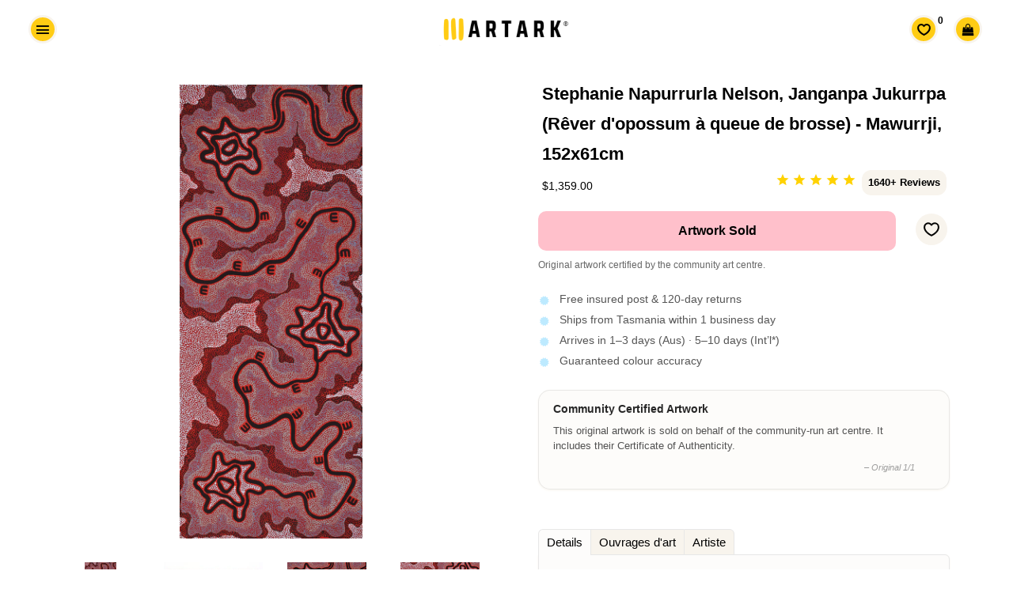

--- FILE ---
content_type: text/html; charset=utf-8
request_url: https://artark.com.au/fr/products/stephanie-napurrurla-nelson-janganpa-jukurrpa-brush-tail-possum-dreaming-mawurrji-152x61cm
body_size: 37212
content:
<!doctype html>






<html class="no-js" lang="fr-fr">
<head>
  <link rel="canonical" href="https://artark.com.au/fr/products/stephanie-napurrurla-nelson-janganpa-jukurrpa-brush-tail-possum-dreaming-mawurrji-152x61cm" />



    <!-- Keep preloading the homepage banner -->
    <link rel="preload" href="https://cdn.shopify.com/s/files/1/0949/4240/files/Helen_Hand_Banner_2400x1200px_1.0.jpg?v=1730346041" as="image" fetchpriority="high">
<link rel="preload" as="image" href="https://artark.com.au/cdn/shop/collections/d7668587fe04fb52c412b1975bd08c62_1600x800.jpg?v=1736471185" fetchpriority="high"><script type="application/ld+json">
{
  "@context": "https://schema.org",
  "@graph": [
    {
      "@type": ["ArtGallery","LocalBusiness","Organization"],
      "@id": "https://artark.com.au/#org",
      "name": "ART ARK® | Ethical Aboriginal Art",
      "alternateName": "ART ARK®",
      "url": "https://artark.com.au",
      "logo": "https://cdn.shopify.com/s/files/1/0949/4240/files/ART_ARK_LOGO_no_padding_-_transparent.png?v=1714392965",
      "image": "https://cdn.shopify.com/s/files/1/0949/4240/files/ART_ARK_LOGO_no_padding_-_transparent.png?v=1714392965",
      "description": "ART ARK® partners with community-run Aboriginal art centres to make buying authentic Aboriginal art easy and ethical. Open by appointment.",
      "telephone": "+61 447 632 126",
      "address": {
        "@type": "PostalAddress",
        "streetAddress": "Level 1/160-162 Cimitiere St",
        "addressLocality": "Launceston",
        "addressRegion": "TAS",
        "postalCode": "7250",
        "addressCountry": "AU"
      },
      "geo": {
        "@type": "GeoCoordinates",
        "latitude": -41.43362843347274,
        "longitude": 147.13891367495106
      },
      "priceRange": "$$",
      "sameAs": [
        "https://www.facebook.com/artarkFTA",
        "https://www.instagram.com/art.ark/",
        "https://www.pinterest.com.au/artarkFTA/",
        "https://www.tiktok.com/@.art.ark"
      ]
    },
    {
      "@type": "WebSite",
      "@id": "https://artark.com.au/#website",
      "name": "ART ARK® | Ethical Aboriginal Art",
      "url": "https://artark.com.au",
      "inLanguage": ["en","fr","de"],
      "publisher": { "@id": "https://artark.com.au/#org" },
      "potentialAction": {
        "@type": "SearchAction",
        "target": "https://artark.com.au/search?q={search_term_string}",
        "query-input": "required name=search_term_string"
      }
    }
  ]
}
</script>

  


 

  
  



  <style>
    .btn--full-width {
      width: 100%;
      box-sizing: border-box; /* Ensures padding and border are included in the element's total width and height */
    }
  </style>
<link rel="preload" href="https://cdnjs.cloudflare.com/ajax/libs/font-awesome/4.7.0/css/font-awesome.min.css" as="style" onload="this.onload=null;this.rel='stylesheet'">
<noscript><link rel="stylesheet" href="https://cdnjs.cloudflare.com/ajax/libs/font-awesome/4.7.0/css/font-awesome.min.css"></noscript>




  <script src="//ajax.googleapis.com/ajax/libs/jquery/1.11.0/jquery.min.js" type="text/javascript"></script>

 

  <meta name="p:domain_verify" content="29114a9c0d9d689baedc83bd84a92ac6"/>


  <!-- Basic page needs ================================================== -->
  <meta charset="utf-8">
<link rel="icon" href="//artark.com.au/cdn/shop/files/ART_ARK_Favicon3_512px.png?v=16128302981391144521" type="image/png" sizes="48x48">
<link rel="apple-touch-icon" href="//artark.com.au/cdn/shop/files/ART_ARK_Favicon3_512px.png?v=16128302981391144521"> 

  <!-- Global site tag (gtag.js) - Google Analytics -->
<script async src="https://www.googletagmanager.com/gtag/js?id=G-T22Q8X4GDM"></script>
<script>
  window.dataLayer = window.dataLayer || [];
  function gtag(){dataLayer.push(arguments);}
  gtag('js', new Date());

  gtag('config', 'G-T22Q8X4GDM');
</script>

  <!-- Title and description ================================================== -->
  <title>
    Stephanie Napurrurla Nelson - Art aborigène | 152x61cm - ART ARK®
  </title>  

  
  <meta name="description" content="Achetez de l&#39;art aborigène de manière éthique avec ART ARK® et profitez de cette magnifique peinture de Stephanie Napurrurla Nelson qui partage son Janganpa Jukurrpa (Rêve d&#39;opossum à queue de brosse)." />
  

  <!-- Helpers ================================================== -->
  <meta property="og:type" content="product">
  <meta property="og:title" content="Stephanie Napurrurla Nelson, Janganpa Jukurrpa (Rêver d&#39;opossum à queue de brosse) - Mawurrji, 152x61cm">
  <meta property="og:url" content="https://artark.com.au/fr/products/stephanie-napurrurla-nelson-janganpa-jukurrpa-brush-tail-possum-dreaming-mawurrji-152x61cm"><meta property="og:image" content="https://artark.com.au/cdn/shop/products/StephanieNelson5779-18152x61cm_1024x1024.jpg?v=1596867898"><meta property="og:image" content="https://artark.com.au/cdn/shop/products/StephanieNelson5779-18152x61cm_1024x1024.jpg?v=1596867898"><meta property="og:image" content="https://artark.com.au/cdn/shop/products/StephanieNelson5779-18152x61cminstall_1024x1024.jpg?v=1596867977"><meta property="og:image" content="https://artark.com.au/cdn/shop/products/StephanieNelson5779-18152x61cmcrop_1024x1024.jpg?v=1596867977"><meta property="product:brand" content="Warlukurlangu Artists">
  <meta property="product:availability" content="out of stock">
  <meta property="product:condition" content="new">
  <meta property="product:price:amount" content="1359.0">
  <meta property="product:price:currency" content="AUD">
  <meta property="product:retailer_item_id" content="32524613353553"><meta property="og:description" content="Achetez de l&amp;#39;art aborigène de manière éthique avec ART ARK® et profitez de cette magnifique peinture de Stephanie Napurrurla Nelson qui partage son Janganpa Jukurrpa (Rêve d&amp;#39;opossum à queue de brosse)."><meta property="og:site_name" content="ART ARK® "><meta name="twitter:card" content="summary_large_image"><meta name="twitter:title" content="Stephanie Napurrurla Nelson, Janganpa Jukurrpa (Rêver d&#39;opossum à queue de brosse) - Mawurrji, 152x61cm">
  <meta name="twitter:description" content="Artiste autochtone - Stephanie Napurrurla Nelson Communauté - Yuendumu Centre d&#39;art aborigène - Société autochtone des artistes Warlukurlangu Numéro de catalogue - 5779/18 Matériaux - Acrylique sur lin Taille (cm) - H152 W61 D2 Variantes d&#39;affranchissement - L&#39;illustration est affichée non étirée et roulée pour l&#39;expédition Orientation - Peint de tous les côtés et OK à accrocher comme vous le souhaitez Ouvrages d&#39;art Janganpa Jukurrpa (opossum à queue en brosse [Trichosurus vulpecula] Dreaming) voyage dans tout le pays Warlpiri. Les « Janganpa » sont des animaux nocturnes qui nichent souvent dans les creux des gommiers blancs (« wapunungka »). Cette histoire vient d&#39;une grande colline appelée Mawurrji, à l&#39;ouest de Yuendumu et au nord de Pikilyi (Vaughan Springs). Un groupe d&#39;ancêtres « janganpa » y résidait. Chaque nuit, ils sortaient à la recherche de nourriture. Leurs voyages de chasse les ont conduits à Wirlki"><meta name="twitter:image" content="https://artark.com.au/cdn/shop/products/StephanieNelson5779-18152x61cm_1024x1024.jpg?v=1596867898">

  <meta name="viewport" content="width=device-width,initial-scale=1">
<meta name="theme-color" content="#000000">


  <link rel="preload" href="//artark.com.au/cdn/shop/t/242/assets/theme.scss.css?v=58630586121438762661767762653" as="style" >
  <link rel="preload" href="//artark.com.au/cdn/shop/t/242/assets/timber.scss.css?v=83885724109772005831760673720" as="style" >
  <link rel="preload" href="//artark.com.au/cdn/shop/t/242/assets/upbrighter.css?v=183484250602756656001767761341" as="style">

  <!-- CSS ================================================== -->
  <link href="//artark.com.au/cdn/shop/t/242/assets/timber.scss.css?v=83885724109772005831760673720" rel="stylesheet" type="text/css" media="all" />
  <link href="//artark.com.au/cdn/shop/t/242/assets/theme.scss.css?v=58630586121438762661767762653" rel="stylesheet" type="text/css" media="all" />
  




  <!-- Header hook for plugins ================================================== -->
  <script>window.performance && window.performance.mark && window.performance.mark('shopify.content_for_header.start');</script><meta name="google-site-verification" content="JO7qSNhg_GhiprtXHp8Vvf9pHsB3Sh1ceQhOrUlDoXY">
<meta id="shopify-digital-wallet" name="shopify-digital-wallet" content="/9494240/digital_wallets/dialog">
<meta name="shopify-checkout-api-token" content="2c230b591ebbf6a4d4fb6be1efb0757b">
<meta id="in-context-paypal-metadata" data-shop-id="9494240" data-venmo-supported="false" data-environment="production" data-locale="fr_FR" data-paypal-v4="true" data-currency="AUD">
<link rel="alternate" hreflang="x-default" href="https://artark.com.au/products/stephanie-napurrurla-nelson-janganpa-jukurrpa-brush-tail-possum-dreaming-mawurrji-152x61cm">
<link rel="alternate" hreflang="en" href="https://artark.com.au/products/stephanie-napurrurla-nelson-janganpa-jukurrpa-brush-tail-possum-dreaming-mawurrji-152x61cm">
<link rel="alternate" hreflang="fr" href="https://artark.com.au/fr/products/stephanie-napurrurla-nelson-janganpa-jukurrpa-brush-tail-possum-dreaming-mawurrji-152x61cm">
<link rel="alternate" hreflang="de" href="https://artark.com.au/de/products/stephanie-napurrurla-nelson-janganpa-jukurrpa-brush-tail-possum-dreaming-mawurrji-152x61cm">
<link rel="alternate" hreflang="en-US" href="https://artark.com.au/en-us/products/stephanie-napurrurla-nelson-janganpa-jukurrpa-brush-tail-possum-dreaming-mawurrji-152x61cm">
<link rel="alternate" hreflang="en-GB" href="https://artark.com.au/en-uk/products/stephanie-napurrurla-nelson-janganpa-jukurrpa-brush-tail-possum-dreaming-mawurrji-152x61cm">
<link rel="alternate" type="application/json+oembed" href="https://artark.com.au/fr/products/stephanie-napurrurla-nelson-janganpa-jukurrpa-brush-tail-possum-dreaming-mawurrji-152x61cm.oembed">
<script async="async" src="/checkouts/internal/preloads.js?locale=fr-AU"></script>
<link rel="preconnect" href="https://shop.app" crossorigin="anonymous">
<script async="async" src="https://shop.app/checkouts/internal/preloads.js?locale=fr-AU&shop_id=9494240" crossorigin="anonymous"></script>
<script id="apple-pay-shop-capabilities" type="application/json">{"shopId":9494240,"countryCode":"AU","currencyCode":"AUD","merchantCapabilities":["supports3DS"],"merchantId":"gid:\/\/shopify\/Shop\/9494240","merchantName":"ART ARK® ","requiredBillingContactFields":["postalAddress","email","phone"],"requiredShippingContactFields":["postalAddress","email","phone"],"shippingType":"shipping","supportedNetworks":["visa","masterCard","amex","jcb"],"total":{"type":"pending","label":"ART ARK® ","amount":"1.00"},"shopifyPaymentsEnabled":true,"supportsSubscriptions":true}</script>
<script id="shopify-features" type="application/json">{"accessToken":"2c230b591ebbf6a4d4fb6be1efb0757b","betas":["rich-media-storefront-analytics"],"domain":"artark.com.au","predictiveSearch":true,"shopId":9494240,"locale":"fr"}</script>
<script>var Shopify = Shopify || {};
Shopify.shop = "artark.myshopify.com";
Shopify.locale = "fr";
Shopify.currency = {"active":"AUD","rate":"1.0"};
Shopify.country = "AU";
Shopify.theme = {"name":"07.01.2026","id":154397638880,"schema_name":null,"schema_version":null,"theme_store_id":null,"role":"main"};
Shopify.theme.handle = "null";
Shopify.theme.style = {"id":null,"handle":null};
Shopify.cdnHost = "artark.com.au/cdn";
Shopify.routes = Shopify.routes || {};
Shopify.routes.root = "/fr/";</script>
<script type="module">!function(o){(o.Shopify=o.Shopify||{}).modules=!0}(window);</script>
<script>!function(o){function n(){var o=[];function n(){o.push(Array.prototype.slice.apply(arguments))}return n.q=o,n}var t=o.Shopify=o.Shopify||{};t.loadFeatures=n(),t.autoloadFeatures=n()}(window);</script>
<script>
  window.ShopifyPay = window.ShopifyPay || {};
  window.ShopifyPay.apiHost = "shop.app\/pay";
  window.ShopifyPay.redirectState = null;
</script>
<script id="shop-js-analytics" type="application/json">{"pageType":"product"}</script>
<script defer="defer" async type="module" src="//artark.com.au/cdn/shopifycloud/shop-js/modules/v2/client.init-shop-cart-sync_C7zOiP7n.fr.esm.js"></script>
<script defer="defer" async type="module" src="//artark.com.au/cdn/shopifycloud/shop-js/modules/v2/chunk.common_CSlijhlg.esm.js"></script>
<script type="module">
  await import("//artark.com.au/cdn/shopifycloud/shop-js/modules/v2/client.init-shop-cart-sync_C7zOiP7n.fr.esm.js");
await import("//artark.com.au/cdn/shopifycloud/shop-js/modules/v2/chunk.common_CSlijhlg.esm.js");

  window.Shopify.SignInWithShop?.initShopCartSync?.({"fedCMEnabled":true,"windoidEnabled":true});

</script>
<script>
  window.Shopify = window.Shopify || {};
  if (!window.Shopify.featureAssets) window.Shopify.featureAssets = {};
  window.Shopify.featureAssets['shop-js'] = {"shop-cart-sync":["modules/v2/client.shop-cart-sync_BnBFXf0_.fr.esm.js","modules/v2/chunk.common_CSlijhlg.esm.js"],"init-fed-cm":["modules/v2/client.init-fed-cm_CSbHcSLQ.fr.esm.js","modules/v2/chunk.common_CSlijhlg.esm.js"],"shop-button":["modules/v2/client.shop-button_DLUKcBRB.fr.esm.js","modules/v2/chunk.common_CSlijhlg.esm.js"],"shop-cash-offers":["modules/v2/client.shop-cash-offers_Cua9cdqh.fr.esm.js","modules/v2/chunk.common_CSlijhlg.esm.js","modules/v2/chunk.modal_C0-OIa6B.esm.js"],"init-windoid":["modules/v2/client.init-windoid_BO2kqg2i.fr.esm.js","modules/v2/chunk.common_CSlijhlg.esm.js"],"init-shop-email-lookup-coordinator":["modules/v2/client.init-shop-email-lookup-coordinator_DcBZTVqR.fr.esm.js","modules/v2/chunk.common_CSlijhlg.esm.js"],"shop-toast-manager":["modules/v2/client.shop-toast-manager_CqHEw2nM.fr.esm.js","modules/v2/chunk.common_CSlijhlg.esm.js"],"shop-login-button":["modules/v2/client.shop-login-button_BQtEoURe.fr.esm.js","modules/v2/chunk.common_CSlijhlg.esm.js","modules/v2/chunk.modal_C0-OIa6B.esm.js"],"avatar":["modules/v2/client.avatar_BTnouDA3.fr.esm.js"],"pay-button":["modules/v2/client.pay-button_DUwpSVMx.fr.esm.js","modules/v2/chunk.common_CSlijhlg.esm.js"],"init-shop-cart-sync":["modules/v2/client.init-shop-cart-sync_C7zOiP7n.fr.esm.js","modules/v2/chunk.common_CSlijhlg.esm.js"],"init-customer-accounts":["modules/v2/client.init-customer-accounts_B0gbzGDF.fr.esm.js","modules/v2/client.shop-login-button_BQtEoURe.fr.esm.js","modules/v2/chunk.common_CSlijhlg.esm.js","modules/v2/chunk.modal_C0-OIa6B.esm.js"],"init-shop-for-new-customer-accounts":["modules/v2/client.init-shop-for-new-customer-accounts_C1ax6gR3.fr.esm.js","modules/v2/client.shop-login-button_BQtEoURe.fr.esm.js","modules/v2/chunk.common_CSlijhlg.esm.js","modules/v2/chunk.modal_C0-OIa6B.esm.js"],"init-customer-accounts-sign-up":["modules/v2/client.init-customer-accounts-sign-up_Dx4tXqtI.fr.esm.js","modules/v2/client.shop-login-button_BQtEoURe.fr.esm.js","modules/v2/chunk.common_CSlijhlg.esm.js","modules/v2/chunk.modal_C0-OIa6B.esm.js"],"checkout-modal":["modules/v2/client.checkout-modal_BZLk86_8.fr.esm.js","modules/v2/chunk.common_CSlijhlg.esm.js","modules/v2/chunk.modal_C0-OIa6B.esm.js"],"shop-follow-button":["modules/v2/client.shop-follow-button_YGA9KtE6.fr.esm.js","modules/v2/chunk.common_CSlijhlg.esm.js","modules/v2/chunk.modal_C0-OIa6B.esm.js"],"lead-capture":["modules/v2/client.lead-capture_BKsxsIKj.fr.esm.js","modules/v2/chunk.common_CSlijhlg.esm.js","modules/v2/chunk.modal_C0-OIa6B.esm.js"],"shop-login":["modules/v2/client.shop-login_s6dWeBr2.fr.esm.js","modules/v2/chunk.common_CSlijhlg.esm.js","modules/v2/chunk.modal_C0-OIa6B.esm.js"],"payment-terms":["modules/v2/client.payment-terms_CTuGCy7C.fr.esm.js","modules/v2/chunk.common_CSlijhlg.esm.js","modules/v2/chunk.modal_C0-OIa6B.esm.js"]};
</script>
<script>(function() {
  var isLoaded = false;
  function asyncLoad() {
    if (isLoaded) return;
    isLoaded = true;
    var urls = ["https:\/\/cdn-stamped-io.azureedge.net\/files\/widget.min.js?shop=artark.myshopify.com","https:\/\/cdn1.stamped.io\/files\/widget.min.js?shop=artark.myshopify.com","https:\/\/cloudsearch-1f874.kxcdn.com\/shopify.js?srp=\/a\/search\u0026shop=artark.myshopify.com","https:\/\/cdn.nfcube.com\/instafeed-40d3433811dad837b4a45dc2105b2d6e.js?shop=artark.myshopify.com","https:\/\/cdn.hextom.com\/js\/quickannouncementbar.js?shop=artark.myshopify.com"];
    for (var i = 0; i < urls.length; i++) {
      var s = document.createElement('script');
      s.type = 'text/javascript';
      s.async = true;
      s.src = urls[i];
      var x = document.getElementsByTagName('script')[0];
      x.parentNode.insertBefore(s, x);
    }
  };
  if(window.attachEvent) {
    window.attachEvent('onload', asyncLoad);
  } else {
    window.addEventListener('load', asyncLoad, false);
  }
})();</script>
<script id="__st">var __st={"a":9494240,"offset":39600,"reqid":"10c08b9e-4a14-4d0b-ac47-6cafb599576f-1768412886","pageurl":"artark.com.au\/fr\/products\/stephanie-napurrurla-nelson-janganpa-jukurrpa-brush-tail-possum-dreaming-mawurrji-152x61cm","u":"c05bc2594b42","p":"product","rtyp":"product","rid":4668175876177};</script>
<script>window.ShopifyPaypalV4VisibilityTracking = true;</script>
<script id="captcha-bootstrap">!function(){'use strict';const t='contact',e='account',n='new_comment',o=[[t,t],['blogs',n],['comments',n],[t,'customer']],c=[[e,'customer_login'],[e,'guest_login'],[e,'recover_customer_password'],[e,'create_customer']],r=t=>t.map((([t,e])=>`form[action*='/${t}']:not([data-nocaptcha='true']) input[name='form_type'][value='${e}']`)).join(','),a=t=>()=>t?[...document.querySelectorAll(t)].map((t=>t.form)):[];function s(){const t=[...o],e=r(t);return a(e)}const i='password',u='form_key',d=['recaptcha-v3-token','g-recaptcha-response','h-captcha-response',i],f=()=>{try{return window.sessionStorage}catch{return}},m='__shopify_v',_=t=>t.elements[u];function p(t,e,n=!1){try{const o=window.sessionStorage,c=JSON.parse(o.getItem(e)),{data:r}=function(t){const{data:e,action:n}=t;return t[m]||n?{data:e,action:n}:{data:t,action:n}}(c);for(const[e,n]of Object.entries(r))t.elements[e]&&(t.elements[e].value=n);n&&o.removeItem(e)}catch(o){console.error('form repopulation failed',{error:o})}}const l='form_type',E='cptcha';function T(t){t.dataset[E]=!0}const w=window,h=w.document,L='Shopify',v='ce_forms',y='captcha';let A=!1;((t,e)=>{const n=(g='f06e6c50-85a8-45c8-87d0-21a2b65856fe',I='https://cdn.shopify.com/shopifycloud/storefront-forms-hcaptcha/ce_storefront_forms_captcha_hcaptcha.v1.5.2.iife.js',D={infoText:'Protégé par hCaptcha',privacyText:'Confidentialité',termsText:'Conditions'},(t,e,n)=>{const o=w[L][v],c=o.bindForm;if(c)return c(t,g,e,D).then(n);var r;o.q.push([[t,g,e,D],n]),r=I,A||(h.body.append(Object.assign(h.createElement('script'),{id:'captcha-provider',async:!0,src:r})),A=!0)});var g,I,D;w[L]=w[L]||{},w[L][v]=w[L][v]||{},w[L][v].q=[],w[L][y]=w[L][y]||{},w[L][y].protect=function(t,e){n(t,void 0,e),T(t)},Object.freeze(w[L][y]),function(t,e,n,w,h,L){const[v,y,A,g]=function(t,e,n){const i=e?o:[],u=t?c:[],d=[...i,...u],f=r(d),m=r(i),_=r(d.filter((([t,e])=>n.includes(e))));return[a(f),a(m),a(_),s()]}(w,h,L),I=t=>{const e=t.target;return e instanceof HTMLFormElement?e:e&&e.form},D=t=>v().includes(t);t.addEventListener('submit',(t=>{const e=I(t);if(!e)return;const n=D(e)&&!e.dataset.hcaptchaBound&&!e.dataset.recaptchaBound,o=_(e),c=g().includes(e)&&(!o||!o.value);(n||c)&&t.preventDefault(),c&&!n&&(function(t){try{if(!f())return;!function(t){const e=f();if(!e)return;const n=_(t);if(!n)return;const o=n.value;o&&e.removeItem(o)}(t);const e=Array.from(Array(32),(()=>Math.random().toString(36)[2])).join('');!function(t,e){_(t)||t.append(Object.assign(document.createElement('input'),{type:'hidden',name:u})),t.elements[u].value=e}(t,e),function(t,e){const n=f();if(!n)return;const o=[...t.querySelectorAll(`input[type='${i}']`)].map((({name:t})=>t)),c=[...d,...o],r={};for(const[a,s]of new FormData(t).entries())c.includes(a)||(r[a]=s);n.setItem(e,JSON.stringify({[m]:1,action:t.action,data:r}))}(t,e)}catch(e){console.error('failed to persist form',e)}}(e),e.submit())}));const S=(t,e)=>{t&&!t.dataset[E]&&(n(t,e.some((e=>e===t))),T(t))};for(const o of['focusin','change'])t.addEventListener(o,(t=>{const e=I(t);D(e)&&S(e,y())}));const B=e.get('form_key'),M=e.get(l),P=B&&M;t.addEventListener('DOMContentLoaded',(()=>{const t=y();if(P)for(const e of t)e.elements[l].value===M&&p(e,B);[...new Set([...A(),...v().filter((t=>'true'===t.dataset.shopifyCaptcha))])].forEach((e=>S(e,t)))}))}(h,new URLSearchParams(w.location.search),n,t,e,['guest_login'])})(!0,!0)}();</script>
<script integrity="sha256-4kQ18oKyAcykRKYeNunJcIwy7WH5gtpwJnB7kiuLZ1E=" data-source-attribution="shopify.loadfeatures" defer="defer" src="//artark.com.au/cdn/shopifycloud/storefront/assets/storefront/load_feature-a0a9edcb.js" crossorigin="anonymous"></script>
<script crossorigin="anonymous" defer="defer" src="//artark.com.au/cdn/shopifycloud/storefront/assets/shopify_pay/storefront-65b4c6d7.js?v=20250812"></script>
<script data-source-attribution="shopify.dynamic_checkout.dynamic.init">var Shopify=Shopify||{};Shopify.PaymentButton=Shopify.PaymentButton||{isStorefrontPortableWallets:!0,init:function(){window.Shopify.PaymentButton.init=function(){};var t=document.createElement("script");t.src="https://artark.com.au/cdn/shopifycloud/portable-wallets/latest/portable-wallets.fr.js",t.type="module",document.head.appendChild(t)}};
</script>
<script data-source-attribution="shopify.dynamic_checkout.buyer_consent">
  function portableWalletsHideBuyerConsent(e){var t=document.getElementById("shopify-buyer-consent"),n=document.getElementById("shopify-subscription-policy-button");t&&n&&(t.classList.add("hidden"),t.setAttribute("aria-hidden","true"),n.removeEventListener("click",e))}function portableWalletsShowBuyerConsent(e){var t=document.getElementById("shopify-buyer-consent"),n=document.getElementById("shopify-subscription-policy-button");t&&n&&(t.classList.remove("hidden"),t.removeAttribute("aria-hidden"),n.addEventListener("click",e))}window.Shopify?.PaymentButton&&(window.Shopify.PaymentButton.hideBuyerConsent=portableWalletsHideBuyerConsent,window.Shopify.PaymentButton.showBuyerConsent=portableWalletsShowBuyerConsent);
</script>
<script data-source-attribution="shopify.dynamic_checkout.cart.bootstrap">document.addEventListener("DOMContentLoaded",(function(){function t(){return document.querySelector("shopify-accelerated-checkout-cart, shopify-accelerated-checkout")}if(t())Shopify.PaymentButton.init();else{new MutationObserver((function(e,n){t()&&(Shopify.PaymentButton.init(),n.disconnect())})).observe(document.body,{childList:!0,subtree:!0})}}));
</script>
<link id="shopify-accelerated-checkout-styles" rel="stylesheet" media="screen" href="https://artark.com.au/cdn/shopifycloud/portable-wallets/latest/accelerated-checkout-backwards-compat.css" crossorigin="anonymous">
<style id="shopify-accelerated-checkout-cart">
        #shopify-buyer-consent {
  margin-top: 1em;
  display: inline-block;
  width: 100%;
}

#shopify-buyer-consent.hidden {
  display: none;
}

#shopify-subscription-policy-button {
  background: none;
  border: none;
  padding: 0;
  text-decoration: underline;
  font-size: inherit;
  cursor: pointer;
}

#shopify-subscription-policy-button::before {
  box-shadow: none;
}

      </style>

<script>window.performance && window.performance.mark && window.performance.mark('shopify.content_for_header.end');</script>
  <!-- /snippets/oldIE-js.liquid -->


<!--[if lt IE 9]>
<script src="//cdnjs.cloudflare.com/ajax/libs/html5shiv/3.7.2/html5shiv.min.js" type="text/javascript"></script>
<script src="//artark.com.au/cdn/shop/t/242/assets/respond.min.js?v=52248677837542619231760672646" type="text/javascript"></script>
<link href="//artark.com.au/cdn/shop/t/242/assets/respond-proxy.html" id="respond-proxy" rel="respond-proxy" />
<link href="//artark.com.au/search?q=5a4f2e1ecd52e5712f1b8162c04c8ecf" id="respond-redirect" rel="respond-redirect" />
<script src="//artark.com.au/search?q=5a4f2e1ecd52e5712f1b8162c04c8ecf" type="text/javascript"></script>
<![endif]-->


<!--[if (lte IE 9) ]><script src="//artark.com.au/cdn/shop/t/242/assets/match-media.min.js?v=159635276924582161481760672646" type="text/javascript"></script><![endif]-->


  
  <script src="//artark.com.au/cdn/shop/t/242/assets/modernizr.min.js?v=21391054748206432451760672646" type="text/javascript"></script>

  
  


  <link rel="stylesheet" href="//artark.com.au/cdn/shop/t/242/assets/flexslider.css?v=23088192865648348611760673720" type="text/css" media="screen" />
  <script defer src="//artark.com.au/cdn/shop/t/242/assets/jquery.flexslider.js?v=61814945091536186981760672646"></script>
  <script defer src="//artark.com.au/cdn/shop/t/242/assets/upbrighter.js?v=173640703376035021861760672646"></script>
  <link href="//artark.com.au/cdn/shop/t/242/assets/upbrighter.css?v=183484250602756656001767761341" rel="stylesheet" type="text/css" media="all" />

  

  
  






 

<!-- BEGIN app block: shopify://apps/uppromote-affiliate/blocks/core-script/64c32457-930d-4cb9-9641-e24c0d9cf1f4 --><!-- BEGIN app snippet: core-metafields-setting --><!--suppress ES6ConvertVarToLetConst -->
<script type="application/json" id="core-uppromote-settings">{"app_env":{"env":"production"},"message_bar_setting":{"referral_enable":0,"referral_content":"You're shopping with {affiliate_name}!","referral_font":"Poppins","referral_font_size":14,"referral_text_color":"#ffffff","referral_background_color":"#338FB1","not_referral_enable":0,"not_referral_content":"Enjoy your time.","not_referral_font":"Poppins","not_referral_font_size":14,"not_referral_text_color":"#ffffff","not_referral_background_color":"#338FB1"}}</script>
<script type="application/json" id="core-uppromote-cart">{"note":null,"attributes":{},"original_total_price":0,"total_price":0,"total_discount":0,"total_weight":0.0,"item_count":0,"items":[],"requires_shipping":false,"currency":"AUD","items_subtotal_price":0,"cart_level_discount_applications":[],"checkout_charge_amount":0}</script>
<script id="core-uppromote-quick-store-tracking-vars">
    function getDocumentContext(){const{href:a,hash:b,host:c,hostname:d,origin:e,pathname:f,port:g,protocol:h,search:i}=window.location,j=document.referrer,k=document.characterSet,l=document.title;return{location:{href:a,hash:b,host:c,hostname:d,origin:e,pathname:f,port:g,protocol:h,search:i},referrer:j||document.location.href,characterSet:k,title:l}}function getNavigatorContext(){const{language:a,cookieEnabled:b,languages:c,userAgent:d}=navigator;return{language:a,cookieEnabled:b,languages:c,userAgent:d}}function getWindowContext(){const{innerHeight:a,innerWidth:b,outerHeight:c,outerWidth:d,origin:e,screen:{height:j,width:k},screenX:f,screenY:g,scrollX:h,scrollY:i}=window;return{innerHeight:a,innerWidth:b,outerHeight:c,outerWidth:d,origin:e,screen:{screenHeight:j,screenWidth:k},screenX:f,screenY:g,scrollX:h,scrollY:i,location:getDocumentContext().location}}function getContext(){return{document:getDocumentContext(),navigator:getNavigatorContext(),window:getWindowContext()}}
    if (window.location.href.includes('?sca_ref=')) {
        localStorage.setItem('__up_lastViewedPageContext', JSON.stringify({
            context: getContext(),
            timestamp: new Date().toISOString(),
        }))
    }
</script>

<script id="core-uppromote-setting-booster">
    var UpPromoteCoreSettings = JSON.parse(document.getElementById('core-uppromote-settings').textContent)
    UpPromoteCoreSettings.currentCart = JSON.parse(document.getElementById('core-uppromote-cart')?.textContent || '{}')
    const idToClean = ['core-uppromote-settings', 'core-uppromote-cart', 'core-uppromote-setting-booster', 'core-uppromote-quick-store-tracking-vars']
    idToClean.forEach(id => {
        document.getElementById(id)?.remove()
    })
</script>
<!-- END app snippet -->


<!-- END app block --><script src="https://cdn.shopify.com/extensions/019bb868-2978-73b8-892d-7ff3ae129f13/quick-announcement-bar-prod-96/assets/quickannouncementbar.js" type="text/javascript" defer="defer"></script>
<script src="https://cdn.shopify.com/extensions/019bb581-72a6-7486-b80f-84331cf36282/app-104/assets/core.min.js" type="text/javascript" defer="defer"></script>
<script src="https://cdn.shopify.com/extensions/019b8d54-2388-79d8-becc-d32a3afe2c7a/omnisend-50/assets/omnisend-in-shop.js" type="text/javascript" defer="defer"></script>
<link href="https://monorail-edge.shopifysvc.com" rel="dns-prefetch">
<script>(function(){if ("sendBeacon" in navigator && "performance" in window) {try {var session_token_from_headers = performance.getEntriesByType('navigation')[0].serverTiming.find(x => x.name == '_s').description;} catch {var session_token_from_headers = undefined;}var session_cookie_matches = document.cookie.match(/_shopify_s=([^;]*)/);var session_token_from_cookie = session_cookie_matches && session_cookie_matches.length === 2 ? session_cookie_matches[1] : "";var session_token = session_token_from_headers || session_token_from_cookie || "";function handle_abandonment_event(e) {var entries = performance.getEntries().filter(function(entry) {return /monorail-edge.shopifysvc.com/.test(entry.name);});if (!window.abandonment_tracked && entries.length === 0) {window.abandonment_tracked = true;var currentMs = Date.now();var navigation_start = performance.timing.navigationStart;var payload = {shop_id: 9494240,url: window.location.href,navigation_start,duration: currentMs - navigation_start,session_token,page_type: "product"};window.navigator.sendBeacon("https://monorail-edge.shopifysvc.com/v1/produce", JSON.stringify({schema_id: "online_store_buyer_site_abandonment/1.1",payload: payload,metadata: {event_created_at_ms: currentMs,event_sent_at_ms: currentMs}}));}}window.addEventListener('pagehide', handle_abandonment_event);}}());</script>
<script id="web-pixels-manager-setup">(function e(e,d,r,n,o){if(void 0===o&&(o={}),!Boolean(null===(a=null===(i=window.Shopify)||void 0===i?void 0:i.analytics)||void 0===a?void 0:a.replayQueue)){var i,a;window.Shopify=window.Shopify||{};var t=window.Shopify;t.analytics=t.analytics||{};var s=t.analytics;s.replayQueue=[],s.publish=function(e,d,r){return s.replayQueue.push([e,d,r]),!0};try{self.performance.mark("wpm:start")}catch(e){}var l=function(){var e={modern:/Edge?\/(1{2}[4-9]|1[2-9]\d|[2-9]\d{2}|\d{4,})\.\d+(\.\d+|)|Firefox\/(1{2}[4-9]|1[2-9]\d|[2-9]\d{2}|\d{4,})\.\d+(\.\d+|)|Chrom(ium|e)\/(9{2}|\d{3,})\.\d+(\.\d+|)|(Maci|X1{2}).+ Version\/(15\.\d+|(1[6-9]|[2-9]\d|\d{3,})\.\d+)([,.]\d+|)( \(\w+\)|)( Mobile\/\w+|) Safari\/|Chrome.+OPR\/(9{2}|\d{3,})\.\d+\.\d+|(CPU[ +]OS|iPhone[ +]OS|CPU[ +]iPhone|CPU IPhone OS|CPU iPad OS)[ +]+(15[._]\d+|(1[6-9]|[2-9]\d|\d{3,})[._]\d+)([._]\d+|)|Android:?[ /-](13[3-9]|1[4-9]\d|[2-9]\d{2}|\d{4,})(\.\d+|)(\.\d+|)|Android.+Firefox\/(13[5-9]|1[4-9]\d|[2-9]\d{2}|\d{4,})\.\d+(\.\d+|)|Android.+Chrom(ium|e)\/(13[3-9]|1[4-9]\d|[2-9]\d{2}|\d{4,})\.\d+(\.\d+|)|SamsungBrowser\/([2-9]\d|\d{3,})\.\d+/,legacy:/Edge?\/(1[6-9]|[2-9]\d|\d{3,})\.\d+(\.\d+|)|Firefox\/(5[4-9]|[6-9]\d|\d{3,})\.\d+(\.\d+|)|Chrom(ium|e)\/(5[1-9]|[6-9]\d|\d{3,})\.\d+(\.\d+|)([\d.]+$|.*Safari\/(?![\d.]+ Edge\/[\d.]+$))|(Maci|X1{2}).+ Version\/(10\.\d+|(1[1-9]|[2-9]\d|\d{3,})\.\d+)([,.]\d+|)( \(\w+\)|)( Mobile\/\w+|) Safari\/|Chrome.+OPR\/(3[89]|[4-9]\d|\d{3,})\.\d+\.\d+|(CPU[ +]OS|iPhone[ +]OS|CPU[ +]iPhone|CPU IPhone OS|CPU iPad OS)[ +]+(10[._]\d+|(1[1-9]|[2-9]\d|\d{3,})[._]\d+)([._]\d+|)|Android:?[ /-](13[3-9]|1[4-9]\d|[2-9]\d{2}|\d{4,})(\.\d+|)(\.\d+|)|Mobile Safari.+OPR\/([89]\d|\d{3,})\.\d+\.\d+|Android.+Firefox\/(13[5-9]|1[4-9]\d|[2-9]\d{2}|\d{4,})\.\d+(\.\d+|)|Android.+Chrom(ium|e)\/(13[3-9]|1[4-9]\d|[2-9]\d{2}|\d{4,})\.\d+(\.\d+|)|Android.+(UC? ?Browser|UCWEB|U3)[ /]?(15\.([5-9]|\d{2,})|(1[6-9]|[2-9]\d|\d{3,})\.\d+)\.\d+|SamsungBrowser\/(5\.\d+|([6-9]|\d{2,})\.\d+)|Android.+MQ{2}Browser\/(14(\.(9|\d{2,})|)|(1[5-9]|[2-9]\d|\d{3,})(\.\d+|))(\.\d+|)|K[Aa][Ii]OS\/(3\.\d+|([4-9]|\d{2,})\.\d+)(\.\d+|)/},d=e.modern,r=e.legacy,n=navigator.userAgent;return n.match(d)?"modern":n.match(r)?"legacy":"unknown"}(),u="modern"===l?"modern":"legacy",c=(null!=n?n:{modern:"",legacy:""})[u],f=function(e){return[e.baseUrl,"/wpm","/b",e.hashVersion,"modern"===e.buildTarget?"m":"l",".js"].join("")}({baseUrl:d,hashVersion:r,buildTarget:u}),m=function(e){var d=e.version,r=e.bundleTarget,n=e.surface,o=e.pageUrl,i=e.monorailEndpoint;return{emit:function(e){var a=e.status,t=e.errorMsg,s=(new Date).getTime(),l=JSON.stringify({metadata:{event_sent_at_ms:s},events:[{schema_id:"web_pixels_manager_load/3.1",payload:{version:d,bundle_target:r,page_url:o,status:a,surface:n,error_msg:t},metadata:{event_created_at_ms:s}}]});if(!i)return console&&console.warn&&console.warn("[Web Pixels Manager] No Monorail endpoint provided, skipping logging."),!1;try{return self.navigator.sendBeacon.bind(self.navigator)(i,l)}catch(e){}var u=new XMLHttpRequest;try{return u.open("POST",i,!0),u.setRequestHeader("Content-Type","text/plain"),u.send(l),!0}catch(e){return console&&console.warn&&console.warn("[Web Pixels Manager] Got an unhandled error while logging to Monorail."),!1}}}}({version:r,bundleTarget:l,surface:e.surface,pageUrl:self.location.href,monorailEndpoint:e.monorailEndpoint});try{o.browserTarget=l,function(e){var d=e.src,r=e.async,n=void 0===r||r,o=e.onload,i=e.onerror,a=e.sri,t=e.scriptDataAttributes,s=void 0===t?{}:t,l=document.createElement("script"),u=document.querySelector("head"),c=document.querySelector("body");if(l.async=n,l.src=d,a&&(l.integrity=a,l.crossOrigin="anonymous"),s)for(var f in s)if(Object.prototype.hasOwnProperty.call(s,f))try{l.dataset[f]=s[f]}catch(e){}if(o&&l.addEventListener("load",o),i&&l.addEventListener("error",i),u)u.appendChild(l);else{if(!c)throw new Error("Did not find a head or body element to append the script");c.appendChild(l)}}({src:f,async:!0,onload:function(){if(!function(){var e,d;return Boolean(null===(d=null===(e=window.Shopify)||void 0===e?void 0:e.analytics)||void 0===d?void 0:d.initialized)}()){var d=window.webPixelsManager.init(e)||void 0;if(d){var r=window.Shopify.analytics;r.replayQueue.forEach((function(e){var r=e[0],n=e[1],o=e[2];d.publishCustomEvent(r,n,o)})),r.replayQueue=[],r.publish=d.publishCustomEvent,r.visitor=d.visitor,r.initialized=!0}}},onerror:function(){return m.emit({status:"failed",errorMsg:"".concat(f," has failed to load")})},sri:function(e){var d=/^sha384-[A-Za-z0-9+/=]+$/;return"string"==typeof e&&d.test(e)}(c)?c:"",scriptDataAttributes:o}),m.emit({status:"loading"})}catch(e){m.emit({status:"failed",errorMsg:(null==e?void 0:e.message)||"Unknown error"})}}})({shopId: 9494240,storefrontBaseUrl: "https://artark.com.au",extensionsBaseUrl: "https://extensions.shopifycdn.com/cdn/shopifycloud/web-pixels-manager",monorailEndpoint: "https://monorail-edge.shopifysvc.com/unstable/produce_batch",surface: "storefront-renderer",enabledBetaFlags: ["2dca8a86","a0d5f9d2"],webPixelsConfigList: [{"id":"771719392","configuration":"{\"shopId\":\"135024\",\"env\":\"production\",\"metaData\":\"[]\"}","eventPayloadVersion":"v1","runtimeContext":"STRICT","scriptVersion":"8e11013497942cd9be82d03af35714e6","type":"APP","apiClientId":2773553,"privacyPurposes":[],"dataSharingAdjustments":{"protectedCustomerApprovalScopes":["read_customer_address","read_customer_email","read_customer_name","read_customer_personal_data","read_customer_phone"]}},{"id":"451051744","configuration":"{\"config\":\"{\\\"pixel_id\\\":\\\"G-T22Q8X4GDM\\\",\\\"target_country\\\":\\\"AU\\\",\\\"gtag_events\\\":[{\\\"type\\\":\\\"begin_checkout\\\",\\\"action_label\\\":[\\\"G-T22Q8X4GDM\\\",\\\"AW-931727734\\\/rBZ9CO3c3ooBEPaSpLwD\\\"]},{\\\"type\\\":\\\"search\\\",\\\"action_label\\\":[\\\"G-T22Q8X4GDM\\\",\\\"AW-931727734\\\/BoE6COjd3ooBEPaSpLwD\\\"]},{\\\"type\\\":\\\"view_item\\\",\\\"action_label\\\":[\\\"G-T22Q8X4GDM\\\",\\\"AW-931727734\\\/a6zCCOfc3ooBEPaSpLwD\\\",\\\"MC-KBNPYKX2TE\\\"]},{\\\"type\\\":\\\"purchase\\\",\\\"action_label\\\":[\\\"G-T22Q8X4GDM\\\",\\\"AW-931727734\\\/2wPYCOTc3ooBEPaSpLwD\\\",\\\"MC-KBNPYKX2TE\\\"]},{\\\"type\\\":\\\"page_view\\\",\\\"action_label\\\":[\\\"G-T22Q8X4GDM\\\",\\\"AW-931727734\\\/vt9KCOHc3ooBEPaSpLwD\\\",\\\"MC-KBNPYKX2TE\\\"]},{\\\"type\\\":\\\"add_payment_info\\\",\\\"action_label\\\":[\\\"G-T22Q8X4GDM\\\",\\\"AW-931727734\\\/FvobCOvd3ooBEPaSpLwD\\\"]},{\\\"type\\\":\\\"add_to_cart\\\",\\\"action_label\\\":[\\\"G-T22Q8X4GDM\\\",\\\"AW-931727734\\\/VcA-COrc3ooBEPaSpLwD\\\"]}],\\\"enable_monitoring_mode\\\":false}\"}","eventPayloadVersion":"v1","runtimeContext":"OPEN","scriptVersion":"b2a88bafab3e21179ed38636efcd8a93","type":"APP","apiClientId":1780363,"privacyPurposes":[],"dataSharingAdjustments":{"protectedCustomerApprovalScopes":["read_customer_address","read_customer_email","read_customer_name","read_customer_personal_data","read_customer_phone"]}},{"id":"200081632","configuration":"{\"pixel_id\":\"1673311466317124\",\"pixel_type\":\"facebook_pixel\"}","eventPayloadVersion":"v1","runtimeContext":"OPEN","scriptVersion":"ca16bc87fe92b6042fbaa3acc2fbdaa6","type":"APP","apiClientId":2329312,"privacyPurposes":["ANALYTICS","MARKETING","SALE_OF_DATA"],"dataSharingAdjustments":{"protectedCustomerApprovalScopes":["read_customer_address","read_customer_email","read_customer_name","read_customer_personal_data","read_customer_phone"]}},{"id":"105611488","configuration":"{\"apiURL\":\"https:\/\/api.omnisend.com\",\"appURL\":\"https:\/\/app.omnisend.com\",\"brandID\":\"5caa7d458653ed5a9883cdca\",\"trackingURL\":\"https:\/\/wt.omnisendlink.com\"}","eventPayloadVersion":"v1","runtimeContext":"STRICT","scriptVersion":"aa9feb15e63a302383aa48b053211bbb","type":"APP","apiClientId":186001,"privacyPurposes":["ANALYTICS","MARKETING","SALE_OF_DATA"],"dataSharingAdjustments":{"protectedCustomerApprovalScopes":["read_customer_address","read_customer_email","read_customer_name","read_customer_personal_data","read_customer_phone"]}},{"id":"60915936","configuration":"{\"tagID\":\"2614231724158\"}","eventPayloadVersion":"v1","runtimeContext":"STRICT","scriptVersion":"18031546ee651571ed29edbe71a3550b","type":"APP","apiClientId":3009811,"privacyPurposes":["ANALYTICS","MARKETING","SALE_OF_DATA"],"dataSharingAdjustments":{"protectedCustomerApprovalScopes":["read_customer_address","read_customer_email","read_customer_name","read_customer_personal_data","read_customer_phone"]}},{"id":"shopify-app-pixel","configuration":"{}","eventPayloadVersion":"v1","runtimeContext":"STRICT","scriptVersion":"0450","apiClientId":"shopify-pixel","type":"APP","privacyPurposes":["ANALYTICS","MARKETING"]},{"id":"shopify-custom-pixel","eventPayloadVersion":"v1","runtimeContext":"LAX","scriptVersion":"0450","apiClientId":"shopify-pixel","type":"CUSTOM","privacyPurposes":["ANALYTICS","MARKETING"]}],isMerchantRequest: false,initData: {"shop":{"name":"ART ARK® ","paymentSettings":{"currencyCode":"AUD"},"myshopifyDomain":"artark.myshopify.com","countryCode":"AU","storefrontUrl":"https:\/\/artark.com.au\/fr"},"customer":null,"cart":null,"checkout":null,"productVariants":[{"price":{"amount":1359.0,"currencyCode":"AUD"},"product":{"title":"Stephanie Napurrurla Nelson, Janganpa Jukurrpa (Rêver d'opossum à queue de brosse) - Mawurrji, 152x61cm","vendor":"Warlukurlangu Artists","id":"4668175876177","untranslatedTitle":"Stephanie Napurrurla Nelson, Janganpa Jukurrpa (Rêver d'opossum à queue de brosse) - Mawurrji, 152x61cm","url":"\/fr\/products\/stephanie-napurrurla-nelson-janganpa-jukurrpa-brush-tail-possum-dreaming-mawurrji-152x61cm","type":"Art autochtone"},"id":"32524613353553","image":{"src":"\/\/artark.com.au\/cdn\/shop\/products\/StephanieNelson5779-18152x61cm.jpg?v=1596867898"},"sku":"","title":"Default Title","untranslatedTitle":"Default Title"}],"purchasingCompany":null},},"https://artark.com.au/cdn","7cecd0b6w90c54c6cpe92089d5m57a67346",{"modern":"","legacy":""},{"shopId":"9494240","storefrontBaseUrl":"https:\/\/artark.com.au","extensionBaseUrl":"https:\/\/extensions.shopifycdn.com\/cdn\/shopifycloud\/web-pixels-manager","surface":"storefront-renderer","enabledBetaFlags":"[\"2dca8a86\", \"a0d5f9d2\"]","isMerchantRequest":"false","hashVersion":"7cecd0b6w90c54c6cpe92089d5m57a67346","publish":"custom","events":"[[\"page_viewed\",{}],[\"product_viewed\",{\"productVariant\":{\"price\":{\"amount\":1359.0,\"currencyCode\":\"AUD\"},\"product\":{\"title\":\"Stephanie Napurrurla Nelson, Janganpa Jukurrpa (Rêver d'opossum à queue de brosse) - Mawurrji, 152x61cm\",\"vendor\":\"Warlukurlangu Artists\",\"id\":\"4668175876177\",\"untranslatedTitle\":\"Stephanie Napurrurla Nelson, Janganpa Jukurrpa (Rêver d'opossum à queue de brosse) - Mawurrji, 152x61cm\",\"url\":\"\/fr\/products\/stephanie-napurrurla-nelson-janganpa-jukurrpa-brush-tail-possum-dreaming-mawurrji-152x61cm\",\"type\":\"Art autochtone\"},\"id\":\"32524613353553\",\"image\":{\"src\":\"\/\/artark.com.au\/cdn\/shop\/products\/StephanieNelson5779-18152x61cm.jpg?v=1596867898\"},\"sku\":\"\",\"title\":\"Default Title\",\"untranslatedTitle\":\"Default Title\"}}]]"});</script><script>
  window.ShopifyAnalytics = window.ShopifyAnalytics || {};
  window.ShopifyAnalytics.meta = window.ShopifyAnalytics.meta || {};
  window.ShopifyAnalytics.meta.currency = 'AUD';
  var meta = {"product":{"id":4668175876177,"gid":"gid:\/\/shopify\/Product\/4668175876177","vendor":"Warlukurlangu Artists","type":"Art autochtone","handle":"stephanie-napurrurla-nelson-janganpa-jukurrpa-brush-tail-possum-dreaming-mawurrji-152x61cm","variants":[{"id":32524613353553,"price":135900,"name":"Stephanie Napurrurla Nelson, Janganpa Jukurrpa (Rêver d'opossum à queue de brosse) - Mawurrji, 152x61cm","public_title":null,"sku":""}],"remote":false},"page":{"pageType":"product","resourceType":"product","resourceId":4668175876177,"requestId":"10c08b9e-4a14-4d0b-ac47-6cafb599576f-1768412886"}};
  for (var attr in meta) {
    window.ShopifyAnalytics.meta[attr] = meta[attr];
  }
</script>
<script class="analytics">
  (function () {
    var customDocumentWrite = function(content) {
      var jquery = null;

      if (window.jQuery) {
        jquery = window.jQuery;
      } else if (window.Checkout && window.Checkout.$) {
        jquery = window.Checkout.$;
      }

      if (jquery) {
        jquery('body').append(content);
      }
    };

    var hasLoggedConversion = function(token) {
      if (token) {
        return document.cookie.indexOf('loggedConversion=' + token) !== -1;
      }
      return false;
    }

    var setCookieIfConversion = function(token) {
      if (token) {
        var twoMonthsFromNow = new Date(Date.now());
        twoMonthsFromNow.setMonth(twoMonthsFromNow.getMonth() + 2);

        document.cookie = 'loggedConversion=' + token + '; expires=' + twoMonthsFromNow;
      }
    }

    var trekkie = window.ShopifyAnalytics.lib = window.trekkie = window.trekkie || [];
    if (trekkie.integrations) {
      return;
    }
    trekkie.methods = [
      'identify',
      'page',
      'ready',
      'track',
      'trackForm',
      'trackLink'
    ];
    trekkie.factory = function(method) {
      return function() {
        var args = Array.prototype.slice.call(arguments);
        args.unshift(method);
        trekkie.push(args);
        return trekkie;
      };
    };
    for (var i = 0; i < trekkie.methods.length; i++) {
      var key = trekkie.methods[i];
      trekkie[key] = trekkie.factory(key);
    }
    trekkie.load = function(config) {
      trekkie.config = config || {};
      trekkie.config.initialDocumentCookie = document.cookie;
      var first = document.getElementsByTagName('script')[0];
      var script = document.createElement('script');
      script.type = 'text/javascript';
      script.onerror = function(e) {
        var scriptFallback = document.createElement('script');
        scriptFallback.type = 'text/javascript';
        scriptFallback.onerror = function(error) {
                var Monorail = {
      produce: function produce(monorailDomain, schemaId, payload) {
        var currentMs = new Date().getTime();
        var event = {
          schema_id: schemaId,
          payload: payload,
          metadata: {
            event_created_at_ms: currentMs,
            event_sent_at_ms: currentMs
          }
        };
        return Monorail.sendRequest("https://" + monorailDomain + "/v1/produce", JSON.stringify(event));
      },
      sendRequest: function sendRequest(endpointUrl, payload) {
        // Try the sendBeacon API
        if (window && window.navigator && typeof window.navigator.sendBeacon === 'function' && typeof window.Blob === 'function' && !Monorail.isIos12()) {
          var blobData = new window.Blob([payload], {
            type: 'text/plain'
          });

          if (window.navigator.sendBeacon(endpointUrl, blobData)) {
            return true;
          } // sendBeacon was not successful

        } // XHR beacon

        var xhr = new XMLHttpRequest();

        try {
          xhr.open('POST', endpointUrl);
          xhr.setRequestHeader('Content-Type', 'text/plain');
          xhr.send(payload);
        } catch (e) {
          console.log(e);
        }

        return false;
      },
      isIos12: function isIos12() {
        return window.navigator.userAgent.lastIndexOf('iPhone; CPU iPhone OS 12_') !== -1 || window.navigator.userAgent.lastIndexOf('iPad; CPU OS 12_') !== -1;
      }
    };
    Monorail.produce('monorail-edge.shopifysvc.com',
      'trekkie_storefront_load_errors/1.1',
      {shop_id: 9494240,
      theme_id: 154397638880,
      app_name: "storefront",
      context_url: window.location.href,
      source_url: "//artark.com.au/cdn/s/trekkie.storefront.55c6279c31a6628627b2ba1c5ff367020da294e2.min.js"});

        };
        scriptFallback.async = true;
        scriptFallback.src = '//artark.com.au/cdn/s/trekkie.storefront.55c6279c31a6628627b2ba1c5ff367020da294e2.min.js';
        first.parentNode.insertBefore(scriptFallback, first);
      };
      script.async = true;
      script.src = '//artark.com.au/cdn/s/trekkie.storefront.55c6279c31a6628627b2ba1c5ff367020da294e2.min.js';
      first.parentNode.insertBefore(script, first);
    };
    trekkie.load(
      {"Trekkie":{"appName":"storefront","development":false,"defaultAttributes":{"shopId":9494240,"isMerchantRequest":null,"themeId":154397638880,"themeCityHash":"7778279772568339555","contentLanguage":"fr","currency":"AUD","eventMetadataId":"044a2a3c-9418-435c-9d42-bf63090c6d73"},"isServerSideCookieWritingEnabled":true,"monorailRegion":"shop_domain","enabledBetaFlags":["65f19447"]},"Session Attribution":{},"S2S":{"facebookCapiEnabled":true,"source":"trekkie-storefront-renderer","apiClientId":580111}}
    );

    var loaded = false;
    trekkie.ready(function() {
      if (loaded) return;
      loaded = true;

      window.ShopifyAnalytics.lib = window.trekkie;

      var originalDocumentWrite = document.write;
      document.write = customDocumentWrite;
      try { window.ShopifyAnalytics.merchantGoogleAnalytics.call(this); } catch(error) {};
      document.write = originalDocumentWrite;

      window.ShopifyAnalytics.lib.page(null,{"pageType":"product","resourceType":"product","resourceId":4668175876177,"requestId":"10c08b9e-4a14-4d0b-ac47-6cafb599576f-1768412886","shopifyEmitted":true});

      var match = window.location.pathname.match(/checkouts\/(.+)\/(thank_you|post_purchase)/)
      var token = match? match[1]: undefined;
      if (!hasLoggedConversion(token)) {
        setCookieIfConversion(token);
        window.ShopifyAnalytics.lib.track("Viewed Product",{"currency":"AUD","variantId":32524613353553,"productId":4668175876177,"productGid":"gid:\/\/shopify\/Product\/4668175876177","name":"Stephanie Napurrurla Nelson, Janganpa Jukurrpa (Rêver d'opossum à queue de brosse) - Mawurrji, 152x61cm","price":"1359.00","sku":"","brand":"Warlukurlangu Artists","variant":null,"category":"Art autochtone","nonInteraction":true,"remote":false},undefined,undefined,{"shopifyEmitted":true});
      window.ShopifyAnalytics.lib.track("monorail:\/\/trekkie_storefront_viewed_product\/1.1",{"currency":"AUD","variantId":32524613353553,"productId":4668175876177,"productGid":"gid:\/\/shopify\/Product\/4668175876177","name":"Stephanie Napurrurla Nelson, Janganpa Jukurrpa (Rêver d'opossum à queue de brosse) - Mawurrji, 152x61cm","price":"1359.00","sku":"","brand":"Warlukurlangu Artists","variant":null,"category":"Art autochtone","nonInteraction":true,"remote":false,"referer":"https:\/\/artark.com.au\/fr\/products\/stephanie-napurrurla-nelson-janganpa-jukurrpa-brush-tail-possum-dreaming-mawurrji-152x61cm"});
      }
    });


        var eventsListenerScript = document.createElement('script');
        eventsListenerScript.async = true;
        eventsListenerScript.src = "//artark.com.au/cdn/shopifycloud/storefront/assets/shop_events_listener-3da45d37.js";
        document.getElementsByTagName('head')[0].appendChild(eventsListenerScript);

})();</script>
  <script>
  if (!window.ga || (window.ga && typeof window.ga !== 'function')) {
    window.ga = function ga() {
      (window.ga.q = window.ga.q || []).push(arguments);
      if (window.Shopify && window.Shopify.analytics && typeof window.Shopify.analytics.publish === 'function') {
        window.Shopify.analytics.publish("ga_stub_called", {}, {sendTo: "google_osp_migration"});
      }
      console.error("Shopify's Google Analytics stub called with:", Array.from(arguments), "\nSee https://help.shopify.com/manual/promoting-marketing/pixels/pixel-migration#google for more information.");
    };
    if (window.Shopify && window.Shopify.analytics && typeof window.Shopify.analytics.publish === 'function') {
      window.Shopify.analytics.publish("ga_stub_initialized", {}, {sendTo: "google_osp_migration"});
    }
  }
</script>
<script
  defer
  src="https://artark.com.au/cdn/shopifycloud/perf-kit/shopify-perf-kit-3.0.3.min.js"
  data-application="storefront-renderer"
  data-shop-id="9494240"
  data-render-region="gcp-us-central1"
  data-page-type="product"
  data-theme-instance-id="154397638880"
  data-theme-name=""
  data-theme-version=""
  data-monorail-region="shop_domain"
  data-resource-timing-sampling-rate="10"
  data-shs="true"
  data-shs-beacon="true"
  data-shs-export-with-fetch="true"
  data-shs-logs-sample-rate="1"
  data-shs-beacon-endpoint="https://artark.com.au/api/collect"
></script>
</head> 


<body id="stephanie-napurrurla-nelson-art-aborigene-152x61cm-art-ark" class="product    template-product">
 <style>
div#stamped-widget-drawer > .stamped-widget-button {
  margin-left: -40px !important;}
   @media(max-width: 767px) {
  div#stamped-widget-drawer > .stamped-widget-button {
  margin-left: -33px !important;
}
   }
   
  </style>
  <div id="NavDrawer" class="drawer drawer--left">
    <div class="drawer__fixed-header">
      <div class="drawer__header">
        <div class="drawer__close drawer__close--left">
          <button type="button" class="icon-fallback-text drawer__close-button js-drawer-close">
            <span class="icon icon-x" aria-hidden="true"></span>
            <span class="fallback-text">Fermer le menu</span>
          </button>
        </div>
      </div>
    </div>
    <div class="drawer__inner">

      

      
      <!-- /snippets/search-bar.liquid -->





<form action="/search" method="get" class="input-group search-bar search-bar--drawer" role="search">
  
  <input type="search" name="q" value="" placeholder="Rechercher dans la boutique" class="input-group-field" aria-label="Rechercher dans la boutique">
  <span class="input-group-btn">
    <button type="submit" class="btn--secondary icon-fallback-text">
      <span class="icon icon-search" aria-hidden="true"></span>
      <span class="fallback-text">Recherche</span>
    </button>
  </span>
</form>

      

      <!-- begin mobile-nav -->
      <ul class="mobile-nav">
        
        
        
        
        <li class="mobile-nav__item" aria-haspopup="true">
          <div class="mobile-nav__has-sublist">
            <a href="/fr#" class="mobile-nav__link">Acheter de l'art aborigène</a>
            <div class="mobile-nav__toggle">
              <button type="button" class="icon-fallback-text">
                <span class="icon-fallback-text mobile-nav__toggle-open">
                  <span class="icon icon-plus" aria-hidden="true"></span>
                  <span class="fallback-text">See More</span>
                </span>
                <span class="icon-fallback-text mobile-nav__toggle-close">
                  <span class="icon icon-minus" aria-hidden="true"></span>
                  <span class="fallback-text">Fermer le panier</span>
                </span>
              </button>
            </div>
          </div>
          <ul class="mobile-nav__sublist">
            
            <li class="mobile-nav__item">
              <a href="/fr/collections/aboriginal-dot-paintings" class="mobile-nav__link">Peintures à points</a>
            </li>
            
            <li class="mobile-nav__item">
              <a href="/fr/collections/aboriginal-art-from-arnhem-land" class="mobile-nav__link">Land Art d&#39;Arnhem</a>
            </li>
            
            <li class="mobile-nav__item">
              <a href="/fr/collections/subscribers" class="mobile-nav__link">Abonnés ARK</a>
            </li>
            
            <li class="mobile-nav__item">
              <a href="/fr/collections/stretched-aboriginal-desert-paintings" class="mobile-nav__link">Peintures du désert étirées</a>
            </li>
            
            <li class="mobile-nav__item">
              <a href="/fr/collections/aboriginal-arnhem-land-weavings" class="mobile-nav__link">Tissage Terre d&#39;Arnhem</a>
            </li>
            
            <li class="mobile-nav__item">
              <a href="/fr/collections/watercolour-landscapes" class="mobile-nav__link">Paysages à l&#39;aquarelle</a>
            </li>
            
            <li class="mobile-nav__item">
              <a href="/fr/collections/tjanpi-desert-weavers" class="mobile-nav__link">Tissage du désert</a>
            </li>
            
            <li class="mobile-nav__item">
              <a href="/fr/collections/all-available-artworks" class="mobile-nav__link">Filtrer toutes les œuvres</a>
            </li>
            
          </ul>
        </li>
        
        
        
        
        
        <li class="mobile-nav__item" aria-haspopup="true">
          <div class="mobile-nav__has-sublist">
            <a href="/fr#" class="mobile-nav__link">À propos de l’art aborigène</a>
            <div class="mobile-nav__toggle">
              <button type="button" class="icon-fallback-text">
                <span class="icon-fallback-text mobile-nav__toggle-open">
                  <span class="icon icon-plus" aria-hidden="true"></span>
                  <span class="fallback-text">See More</span>
                </span>
                <span class="icon-fallback-text mobile-nav__toggle-close">
                  <span class="icon icon-minus" aria-hidden="true"></span>
                  <span class="fallback-text">Fermer le panier</span>
                </span>
              </button>
            </div>
          </div>
          <ul class="mobile-nav__sublist">
            
            <li class="mobile-nav__item">
              <a href="/fr/pages/aboriginal-art-history" class="mobile-nav__link">Histoire de l&#39;art aborigène</a>
            </li>
            
            <li class="mobile-nav__item">
              <a href="/fr/pages/aboriginal-dreamtime-stories" class="mobile-nav__link">Qu&#39;est-ce que le rêve ?</a>
            </li>
            
            <li class="mobile-nav__item">
              <a href="/fr/pages/aboriginal-dot-painting-evolution-and-history" class="mobile-nav__link">Origines de la peinture par points</a>
            </li>
            
            <li class="mobile-nav__item">
              <a href="/fr/pages/25-famous-aboriginal-artists-you-should-know" class="mobile-nav__link">25 artistes autochtones célèbres</a>
            </li>
            
            <li class="mobile-nav__item">
              <a href="/fr/pages/aboriginal-art-symbols" class="mobile-nav__link">Symboles de l&#39;art aborigène</a>
            </li>
            
            <li class="mobile-nav__item">
              <a href="/fr/pages/aboriginal-art-education-resources" class="mobile-nav__link">Ressources éducatives gratuites</a>
            </li>
            
            <li class="mobile-nav__item">
              <a href="/fr/pages/aboriginal-art-centres" class="mobile-nav__link">Centres d&#39;art aborigène</a>
            </li>
            
            <li class="mobile-nav__item">
              <a href="/fr/pages/living-with-aboriginal-art" class="mobile-nav__link">Vivre avec l&#39;art aborigène </a>
            </li>
            
            <li class="mobile-nav__item">
              <a href="/fr/pages/aboriginal-art-regions" class="mobile-nav__link">Régions d’art aborigène</a>
            </li>
            
            <li class="mobile-nav__item">
              <a href="/fr/pages/aboriginal-skin-names-1" class="mobile-nav__link">Noms de peau des artistes autochtones</a>
            </li>
            
            <li class="mobile-nav__item">
              <a href="/fr/blogs/news" class="mobile-nav__link">Blogue ART ARK®</a>
            </li>
            
            <li class="mobile-nav__item">
              <a href="https://artark.com.au/pages/the-warlpiri-drawings-early-aboriginal-art" class="mobile-nav__link">Les dessins Warlpiri</a>
            </li>
            
            <li class="mobile-nav__item">
              <a href="/fr/pages/aboriginal-bark-painting" class="mobile-nav__link">Peintures sur écorce</a>
            </li>
            
          </ul>
        </li>
        
        
        
        
        
        <li class="mobile-nav__item">
          <a href="/fr/pages/ethical-aboriginal-art" class="mobile-nav__link">L’art aborigène éthique ?</a>
        </li>
        
        
        
        
        
        <li class="mobile-nav__item">
          <a href="/fr/pages/aboriginal-art-customer-reviews" class="mobile-nav__link">Avis des clients</a>
        </li>
        
        
        
        
        
        <li class="mobile-nav__item">
          <a href="/fr/products/gift-card" class="mobile-nav__link">Cartes cadeaux</a>
        </li>
        
        
        
        
        
        <li class="mobile-nav__item" aria-haspopup="true">
          <div class="mobile-nav__has-sublist">
            <a href="/fr#" class="mobile-nav__link">À propos de l'Arche et acheter avec nous</a>
            <div class="mobile-nav__toggle">
              <button type="button" class="icon-fallback-text">
                <span class="icon-fallback-text mobile-nav__toggle-open">
                  <span class="icon icon-plus" aria-hidden="true"></span>
                  <span class="fallback-text">See More</span>
                </span>
                <span class="icon-fallback-text mobile-nav__toggle-close">
                  <span class="icon icon-minus" aria-hidden="true"></span>
                  <span class="fallback-text">Fermer le panier</span>
                </span>
              </button>
            </div>
          </div>
          <ul class="mobile-nav__sublist">
            
            <li class="mobile-nav__item">
              <a href="/fr/pages/art-ark-founder" class="mobile-nav__link">Fondateur d&#39;ART ARK (et faiseur de thé)</a>
            </li>
            
            <li class="mobile-nav__item">
              <a href="/fr/pages/ethical-aboriginal-art" class="mobile-nav__link">Art aborigène éthique</a>
            </li>
            
            <li class="mobile-nav__item">
              <a href="/fr/pages/how-to-frame-your-aboriginal-art" class="mobile-nav__link">Encadrement de l’art aborigène</a>
            </li>
            
            <li class="mobile-nav__item">
              <a href="/fr/pages/contact-us-about-aboriginal-art" class="mobile-nav__link">Contactez-nous</a>
            </li>
            
            <li class="mobile-nav__item">
              <a href="/fr/pages/delivery-returns" class="mobile-nav__link">Livraison et retours</a>
            </li>
            
          </ul>
        </li>
        
        
        
        
        
        <li class="mobile-nav__item">
          <a href="/fr/blogs/news" class="mobile-nav__link">Blog d'art aborigène</a>
        </li>
        
        
       
        
        <li class="mobile-nav__spacer"></li>

        
        
        
        <li class="mobile-nav__item mobile-nav__item--secondary">
          <a href="/fr/account/login" id="customer_login_link">Se connecter</a>
        </li>
        
        <li class="mobile-nav__item mobile-nav__item--secondary">
          <a href="/fr/account/register" id="customer_register_link">Créer un compte</a>
        </li>
        
        
        
        <li class="mobile-nav__item mobile-nav__item--secondary"><a href="/fr/search">Recherche</a></li>
        
        <li class="mobile-nav__item mobile-nav__item--secondary"><a href="/fr/pages/aboriginal-art-customer-reviews">Avis des clients</a></li>
        
        <li class="mobile-nav__item mobile-nav__item--secondary"><a href="/fr/pages/delivery-returns">Livraison et retours</a></li>
        
        <li class="mobile-nav__item mobile-nav__item--secondary"><a href="/fr/policies/privacy-policy">politique de confidentialité</a></li>
        
        <li class="mobile-nav__item mobile-nav__item--secondary"><a href="/fr/policies/terms-of-service">Conditions d'utilisation</a></li>
        
        <li class="mobile-nav__item mobile-nav__item--secondary"><a href="/fr/pages/contact-us-about-aboriginal-art">Contactez-nous</a></li>
        
        <li class="mobile-nav__item mobile-nav__item--secondary"><a href="/fr/policies/refund-policy">Politique de remboursement</a></li>
        

        <div class="news_letter">
          
<form action="https://omniform1.com/forms/v1/landingPage/5caa7d458653ed5a9883cdca/5cb51e3b8653ed76f6e7082b" method="post" id="mc-embedded-subscribe-form" name="mc-embedded-subscribe-form" target="_self">
          <div class="input-group">
		  
<div class="mc-field-group">
<input type="text" value="" name="FNAME" class="fname" id="mce-FNAME" placeholder="First Name">
</div>
<!-- <div class="mc-field-group">
<input type="text" value="" name="LNAME" class="lname" id="mce-LNAME" placeholder="Last Name">
</div> -->
            <input type="email" value="" placeholder="votre-courriel@exemple.com" name="EMAIL" id="Email" class="input-group-field newsletter__input" autocorrect="off" autocapitalize="off">
            <span class="input-group-btn">
              <button type="submit" class="btn newsletter__submit" name="subscribe" id="Subscribe">
                <span class="newsletter__submit-text--large">S&#39;inscrire</span>
                <span class="newsletter__submit-text--small">&rarr;</span>
              </button>
            </span>
          </div>
        </form>
        </div>
         
      </ul>
      <!-- //mobile-nav -->
    </div>
  </div>
  <div id="CartDrawer" class="drawer drawer--right">
    <div class="drawer__fixed-header">
      <div class="drawer__header">
        <div class="drawer__title">Panier</div>
        <div class="drawer__close">
          <button type="button" class="icon-fallback-text drawer__close-button js-drawer-close">
            <span class="icon icon-x" aria-hidden="true"></span>
            <span class="fallback-text">Fermer le panier</span>
          </button>
        </div>
      </div>
    </div>
    <div class="drawer__inner">
      <div id="CartContainer" class="drawer__cart"></div>
    </div>
  </div>

  <div id="PageContainer" class="is-moved-by-drawer">

    <div class="header-wrapper not-Index">
      <header class="site-header" role="banner">
        <div class="wrapper">
          <div class="grid--full grid--table">
            <div class="grid__item large--hide one-quarter customSh">
              <div class="site-nav--mobile">
                <button type="button" class="icon-fallback-text site-nav__link js-drawer-open-left" aria-controls="NavDrawer" aria-expanded="false">
                  <span class="icon icon-hamburger" aria-hidden="true"></span>
                  <span class="side-text">Menu</span>
                  <span class="fallback-text">Navigation</span>
                </button>
              </div>
            </div>
<div class="grid__item large--one-third medium-down--one-half mobch">
  
  
    <div class="h1 site-header__logo large--left" itemscope itemtype="http://schema.org/Organization">
  

  
    

    <a href="/" itemprop="url" id="logoLink" class="site-header__logo-link">
      <picture>
        <!-- Mobile logo -->
        <source
          media="(max-width: 768px)"
          srcset="//artark.com.au/cdn/shop/t/242/assets/logo.png?v=181483770481850898441766712766">
        <!-- Desktop fallback -->
        <img
          src="//artark.com.au/cdn/shop/t/242/assets/logo.png?v=181483770481850898441766712766"
          alt="ART ARK® "
          itemprop="logo"
          class="logo-img"
          decoding="async"
          fetchpriority="high">
      </picture>
    </a>

    

  

  
    </div>
  
</div>
            <div class="grid__item large--two-thirds large--text-right medium-down--hide agshowCS">
              
              <!-- begin site-nav -->
              <ul class="site-nav" id="AccessibleNav">
                <li class="site-nav__item site-nav--compress__menu shownonee">
                  <button type="button" class="icon-fallback-text site-nav__link site-nav__link--icon js-drawer-open-left" aria-controls="NavDrawer" aria-expanded="false">
                    <span class="icon icon-hamburger" aria-hidden="true"></span>
                    <span class="fallback-text">Navigation</span>
                  </button>
                </li>
                
                
                
                
                <li class="shownonee site-nav__item site-nav__expanded-item site-nav--has-dropdown" aria-haspopup="true">
                  <a href="/fr#" class="site-nav__link">
                    Acheter de l'art aborigène
                    <span class="icon icon-arrow-down" aria-hidden="true"></span>
                  </a>
                  <ul class="site-nav__dropdown text-left">
                    
                    <li>
                      <a href="/fr/collections/aboriginal-dot-paintings" class="site-nav__dropdown-link">Peintures à points</a>
                    </li>
                    
                    <li>
                      <a href="/fr/collections/aboriginal-art-from-arnhem-land" class="site-nav__dropdown-link">Land Art d&#39;Arnhem</a>
                    </li>
                    
                    <li>
                      <a href="/fr/collections/subscribers" class="site-nav__dropdown-link">Abonnés ARK</a>
                    </li>
                    
                    <li>
                      <a href="/fr/collections/stretched-aboriginal-desert-paintings" class="site-nav__dropdown-link">Peintures du désert étirées</a>
                    </li>
                    
                    <li>
                      <a href="/fr/collections/aboriginal-arnhem-land-weavings" class="site-nav__dropdown-link">Tissage Terre d&#39;Arnhem</a>
                    </li>
                    
                    <li>
                      <a href="/fr/collections/watercolour-landscapes" class="site-nav__dropdown-link">Paysages à l&#39;aquarelle</a>
                    </li>
                    
                    <li>
                      <a href="/fr/collections/tjanpi-desert-weavers" class="site-nav__dropdown-link">Tissage du désert</a>
                    </li>
                    
                    <li>
                      <a href="/fr/collections/all-available-artworks" class="site-nav__dropdown-link">Filtrer toutes les œuvres</a>
                    </li>
                    
                  </ul>
                </li>
                
                
                
                
                
                <li class="shownonee site-nav__item site-nav__expanded-item site-nav--has-dropdown" aria-haspopup="true">
                  <a href="/fr#" class="site-nav__link">
                    À propos de l’art aborigène
                    <span class="icon icon-arrow-down" aria-hidden="true"></span>
                  </a>
                  <ul class="site-nav__dropdown text-left">
                    
                    <li>
                      <a href="/fr/pages/aboriginal-art-history" class="site-nav__dropdown-link">Histoire de l&#39;art aborigène</a>
                    </li>
                    
                    <li>
                      <a href="/fr/pages/aboriginal-dreamtime-stories" class="site-nav__dropdown-link">Qu&#39;est-ce que le rêve ?</a>
                    </li>
                    
                    <li>
                      <a href="/fr/pages/aboriginal-dot-painting-evolution-and-history" class="site-nav__dropdown-link">Origines de la peinture par points</a>
                    </li>
                    
                    <li>
                      <a href="/fr/pages/25-famous-aboriginal-artists-you-should-know" class="site-nav__dropdown-link">25 artistes autochtones célèbres</a>
                    </li>
                    
                    <li>
                      <a href="/fr/pages/aboriginal-art-symbols" class="site-nav__dropdown-link">Symboles de l&#39;art aborigène</a>
                    </li>
                    
                    <li>
                      <a href="/fr/pages/aboriginal-art-education-resources" class="site-nav__dropdown-link">Ressources éducatives gratuites</a>
                    </li>
                    
                    <li>
                      <a href="/fr/pages/aboriginal-art-centres" class="site-nav__dropdown-link">Centres d&#39;art aborigène</a>
                    </li>
                    
                    <li>
                      <a href="/fr/pages/living-with-aboriginal-art" class="site-nav__dropdown-link">Vivre avec l&#39;art aborigène </a>
                    </li>
                    
                    <li>
                      <a href="/fr/pages/aboriginal-art-regions" class="site-nav__dropdown-link">Régions d’art aborigène</a>
                    </li>
                    
                    <li>
                      <a href="/fr/pages/aboriginal-skin-names-1" class="site-nav__dropdown-link">Noms de peau des artistes autochtones</a>
                    </li>
                    
                    <li>
                      <a href="/fr/blogs/news" class="site-nav__dropdown-link">Blogue ART ARK®</a>
                    </li>
                    
                    <li>
                      <a href="https://artark.com.au/pages/the-warlpiri-drawings-early-aboriginal-art" class="site-nav__dropdown-link">Les dessins Warlpiri</a>
                    </li>
                    
                    <li>
                      <a href="/fr/pages/aboriginal-bark-painting" class="site-nav__dropdown-link">Peintures sur écorce</a>
                    </li>
                    
                  </ul>
                </li>
                
                
                
                
                
                <li class="shownonee site-nav__item site-nav__expanded-item">
                  <a href="/fr/pages/ethical-aboriginal-art" class="site-nav__link">L’art aborigène éthique ?</a>
                </li>
                
                
                
                
                
                <li class="shownonee site-nav__item site-nav__expanded-item">
                  <a href="/fr/pages/aboriginal-art-customer-reviews" class="site-nav__link">Avis des clients</a>
                </li>
                
                
                
                
                
                <li class="shownonee site-nav__item site-nav__expanded-item">
                  <a href="/fr/products/gift-card" class="site-nav__link">Cartes cadeaux</a>
                </li>
                
                
                
                
                
                <li class="shownonee site-nav__item site-nav__expanded-item site-nav--has-dropdown" aria-haspopup="true">
                  <a href="/fr#" class="site-nav__link">
                    À propos de l'Arche et acheter avec nous
                    <span class="icon icon-arrow-down" aria-hidden="true"></span>
                  </a>
                  <ul class="site-nav__dropdown text-left">
                    
                    <li>
                      <a href="/fr/pages/art-ark-founder" class="site-nav__dropdown-link">Fondateur d&#39;ART ARK (et faiseur de thé)</a>
                    </li>
                    
                    <li>
                      <a href="/fr/pages/ethical-aboriginal-art" class="site-nav__dropdown-link">Art aborigène éthique</a>
                    </li>
                    
                    <li>
                      <a href="/fr/pages/how-to-frame-your-aboriginal-art" class="site-nav__dropdown-link">Encadrement de l’art aborigène</a>
                    </li>
                    
                    <li>
                      <a href="/fr/pages/contact-us-about-aboriginal-art" class="site-nav__dropdown-link">Contactez-nous</a>
                    </li>
                    
                    <li>
                      <a href="/fr/pages/delivery-returns" class="site-nav__dropdown-link">Livraison et retours</a>
                    </li>
                    
                  </ul>
                </li>
                
                
                
                
                
                <li class="shownonee site-nav__item site-nav__expanded-item">
                  <a href="/fr/blogs/news" class="site-nav__link">Blog d'art aborigène</a>
                </li>
                
                

                
                <li class="shownonee site-nav__item site-nav__expanded-item">
                  <a class="site-nav__link site-nav__link--icon" href="/account">
                    <span class="icon-fallback-text">
                      <span class="icon icon-customer" aria-hidden="true"></span>
                      <span class="fallback-text">
                        
                        Se connecter
                        
                      </span>
                    </span>
                  </a>
                </li>
                
                
                <li class="site-nav__item cartIcon" id="add_cart_icon">
                  <a href="/cart" class="site-nav__link site-nav__link--icon cart-link js-drawer-open-right" id="desktopCartLink" aria-controls="CartDrawer" aria-expanded="false">
                    <span class="icon-fallback-text">
                      <span class="textCaRt side-text">Cart</span>
                      <!--                       <span class="icon icon-cart" aria-hidden="true"></span> -->
                      <i class="fa fa-shopping-bag" aria-hidden="true"></i>
                      <span class="fallback-text">Panier</span>
                    </span>
                    <span class="cart-link__bubble"></span>
                  </a>
                </li>

              </ul>
              <!-- //site-nav -->
            </div>
            <div class="grid__item large--hide one-quarter">
              <div class="site-nav--mobile text-right iwex">
                <a href="/cart" class="site-nav__link cart-link js-drawer-open-right" id="mobileCartLink" aria-controls="CartDrawer" aria-expanded="false">
                  <span class="icon-fallback-text">
                    <!--                     <span class="icon icon-cart" aria-hidden="true"></span> -->
                    <i class="fa fa-shopping-bag" aria-hidden="true"></i>
                    <span class="fallback-text">Panier</span>
                  </span>
                  <span class="cart-link__bubble"></span>
                </a>
              </div>
            </div>
          </div>

          

          

        </div>
      </header>
    </div>

    <main class="main-content not-Index_main" role="main">
            <div class="easyWrapper">
        <style>
  @media screen and (min-width: 800px) {
    .custom__product_mobile_image .icon__loading_spinner {
      opacity: 0;
    }
  }

  .custom__product_images_block {
    position: relative;
    margin-top: 40px; /* default margin-top for mobile */
  }

  @media screen and (min-width: 800px) {
    .custom__product_images_block {
      margin-top: 5px; /* overriding margin-top for larger screens */
    }
  }
</style>

<!-- /templates/product.liquid -->



  

  <div class="grid product-single testtest">
    <div class="grid__item large--six-twelfths medium--six-twelfths text-center   custom__product_images_block ">
      



      
      
      
      <div class="mainproslider">
        
        
        
            
            <!-- Place somewhere in the <body> of your page -->
          <div id="slider" class="flexslider morecount" data-count="4">
            <div class="icon__loading_spinner ">
    <img src="https://cdn.shopify.com/s/files/1/0949/4240/files/Colour_Spinner.gif?v=1690465654" alt="Image Loading Spinner" width="70px" height="70px" loading=eager />
  
</div>
            <ul class="slides product-single__photos">
              
                
              
                         <li>
            <img 
              class="product-single__photo"  
              src="//artark.com.au/cdn/shop/products/StephanieNelson5779-18152x61cm_1200x1200.jpg?v=1596867898" 
              loading="eager" fetchpriority="high" 
              alt="Aboriginal Artwork by Stephanie Napurrurla Nelson, Janganpa Jukurrpa (Brush-tail Possum Dreaming) - Mawurrji, 152x61cm" 
              data-image-id="7692581765201"
              data-mfp-src="//artark.com.au/cdn/shop/products/StephanieNelson5779-18152x61cm_2000x2000.jpg?v=1596867898"
              decoding="async"
            />
                    </li>
                  
              
                
              
                         <li>
            <img 
              class="product-single__photo"  
              src="//artark.com.au/cdn/shop/products/StephanieNelson5779-18152x61cminstall_1200x1200.jpg?v=1596867977" 
              loading="lazy" 
              alt="Aboriginal Artwork by Stephanie Napurrurla Nelson, Janganpa Jukurrpa (Brush-tail Possum Dreaming) - Mawurrji, 152x61cm" 
              data-image-id="7692581863505"
              data-mfp-src="//artark.com.au/cdn/shop/products/StephanieNelson5779-18152x61cminstall_2000x2000.jpg?v=1596867977"
              decoding="async"
            />
                    </li>
                  
              
                
              
                         <li>
            <img 
              class="product-single__photo"  
              src="//artark.com.au/cdn/shop/products/StephanieNelson5779-18152x61cmcrop_1200x1200.jpg?v=1596867977" 
              loading="lazy" 
              alt="Aboriginal Artwork by Stephanie Napurrurla Nelson, Janganpa Jukurrpa (Brush-tail Possum Dreaming) - Mawurrji, 152x61cm" 
              data-image-id="7692581797969"
              data-mfp-src="//artark.com.au/cdn/shop/products/StephanieNelson5779-18152x61cmcrop_2000x2000.jpg?v=1596867977"
              decoding="async"
            />
                    </li>
                  
              
                
              
                         <li>
            <img 
              class="product-single__photo"  
              src="//artark.com.au/cdn/shop/products/StephanieNelson5779-18152x61cmcrop2_1200x1200.jpg?v=1596867977" 
              loading="lazy" 
              alt="Aboriginal Artwork by Stephanie Napurrurla Nelson, Janganpa Jukurrpa (Brush-tail Possum Dreaming) - Mawurrji, 152x61cm" 
              data-image-id="7692581830737"
              data-mfp-src="//artark.com.au/cdn/shop/products/StephanieNelson5779-18152x61cmcrop2_2000x2000.jpg?v=1596867977"
              decoding="async"
            />
                    </li>
                  
              

              
              <!-- items mirrored twice, total of 12 -->
            </ul>
          </div>
          <div id="carousel" class="flexslider morecount">
            <ul class="slides">
              
                
  <li>
    <img src="//artark.com.au/cdn/shop/products/StephanieNelson5779-18152x61cm_200x200.jpg?v=1596867898" alt="Aboriginal Artwork by Stephanie Napurrurla Nelson, Janganpa Jukurrpa (Brush-tail Possum Dreaming) - Mawurrji, 152x61cm" data-image-id="7692581765201" loading="eager" fetchpriority="high" decoding="async" />
  </li>


                
  <li>
    <img src="//artark.com.au/cdn/shop/products/StephanieNelson5779-18152x61cminstall_200x200.jpg?v=1596867977" alt="Aboriginal Artwork by Stephanie Napurrurla Nelson, Janganpa Jukurrpa (Brush-tail Possum Dreaming) - Mawurrji, 152x61cm" data-image-id="7692581863505" loading="eager" fetchpriority="high" decoding="async" />
  </li>


                
  <li>
    <img src="//artark.com.au/cdn/shop/products/StephanieNelson5779-18152x61cmcrop_200x200.jpg?v=1596867977" alt="Aboriginal Artwork by Stephanie Napurrurla Nelson, Janganpa Jukurrpa (Brush-tail Possum Dreaming) - Mawurrji, 152x61cm" data-image-id="7692581797969" loading="eager" fetchpriority="high" decoding="async" />
  </li>


                
  <li>
    <img src="//artark.com.au/cdn/shop/products/StephanieNelson5779-18152x61cmcrop2_200x200.jpg?v=1596867977" alt="Aboriginal Artwork by Stephanie Napurrurla Nelson, Janganpa Jukurrpa (Brush-tail Possum Dreaming) - Mawurrji, 152x61cm" data-image-id="7692581830737" loading="eager" fetchpriority="high" decoding="async" />
  </li>



              

              <!-- items mirrored twice, total of 12 -->
            </ul>
          </div>
        
        
      </div>
      
      <div class="custom__product_mobile_image custom_hidden">
          <div class="icon__loading_spinner ">
    <img src="https://cdn.shopify.com/s/files/1/0949/4240/files/Colour_Spinner.gif?v=1690465654" alt="Image Loading Spinner" width="70px" height="70px" loading=eager />
  
</div>
        <div class="product-single__photos formobileonly">
          
        

        
          
                    <div class="product-single__photo-wrapper">
            <img 
              class="product-single__photo" 
              style="height:auto; width:100%;" 
              src="//artark.com.au/cdn/shop/products/StephanieNelson5779-18152x61cm_1024x1200.jpg?v=1596867898" 
    loading="eager" fetchpriority="high"

              data-mfp-src="//artark.com.au/cdn/shop/products/StephanieNelson5779-18152x61cm_1500x1500.jpg?v=1596867898" 
              alt="Aboriginal Artwork by Stephanie Napurrurla Nelson, Janganpa Jukurrpa (Brush-tail Possum Dreaming) - Mawurrji, 152x61cm" 
              data-image-id="7692581765201" 
              decoding="async"
            />
          </div>
            
        
          
                    <div class="product-single__photo-wrapper">
            <img 
              class="product-single__photo" 
              style="height:auto; width:100%;" 
              src="//artark.com.au/cdn/shop/products/StephanieNelson5779-18152x61cminstall_1024x1200.jpg?v=1596867977" 
    loading="lazy"

              data-mfp-src="//artark.com.au/cdn/shop/products/StephanieNelson5779-18152x61cminstall_1500x1500.jpg?v=1596867977" 
              alt="Aboriginal Artwork by Stephanie Napurrurla Nelson, Janganpa Jukurrpa (Brush-tail Possum Dreaming) - Mawurrji, 152x61cm" 
              data-image-id="7692581863505" 
              decoding="async"
            />
          </div>
            
        
          
                    <div class="product-single__photo-wrapper">
            <img 
              class="product-single__photo" 
              style="height:auto; width:100%;" 
              src="//artark.com.au/cdn/shop/products/StephanieNelson5779-18152x61cmcrop_1024x1200.jpg?v=1596867977" 
    loading="lazy"

              data-mfp-src="//artark.com.au/cdn/shop/products/StephanieNelson5779-18152x61cmcrop_1500x1500.jpg?v=1596867977" 
              alt="Aboriginal Artwork by Stephanie Napurrurla Nelson, Janganpa Jukurrpa (Brush-tail Possum Dreaming) - Mawurrji, 152x61cm" 
              data-image-id="7692581797969" 
              decoding="async"
            />
          </div>
            
        
          
                    <div class="product-single__photo-wrapper">
            <img 
              class="product-single__photo" 
              style="height:auto; width:100%;" 
              src="//artark.com.au/cdn/shop/products/StephanieNelson5779-18152x61cmcrop2_1024x1200.jpg?v=1596867977" 
    loading="lazy"

              data-mfp-src="//artark.com.au/cdn/shop/products/StephanieNelson5779-18152x61cmcrop2_1500x1500.jpg?v=1596867977" 
              alt="Aboriginal Artwork by Stephanie Napurrurla Nelson, Janganpa Jukurrpa (Brush-tail Possum Dreaming) - Mawurrji, 152x61cm" 
              data-image-id="7692581830737" 
              decoding="async"
            />
          </div>
            
        
      </div> 
      </div>
    </div>

    <div class="grid__item product-single__meta--wrapper medium--six-twelfths large--six-twelfths">
      <div class="product-single__meta">
        

<h1 class="product-single__title">Stephanie Napurrurla Nelson, Janganpa Jukurrpa (Rêver d'opossum à queue de brosse) - Mawurrji, 152x61cm</h1>

<div class="price-and-reviews" style="display: flex; align-items: center; justify-content: space-between;">
  
  <!-- Price on the left -->
  <span id="ProductPrice" class="product-single__price">
    <span class=money>$1,359.00</span> 
  </span>

  <!-- Reviews on the right -->
  <a href="/pages/aboriginal-art-customer-reviews" style="color: #000000; text-decoration: none; white-space: nowrap; margin-top: -10px;">
    <i class="fa-solid fa-star fa-xl"></i>
    <i class="fa-solid fa-star fa-xl"></i>
    <i class="fa-solid fa-star fa-xl"></i>
    <i class="fa-solid fa-star fa-xl"></i>
    <i class="fa-solid fa-star fa-xl"></i>
    <span class="collection-bubble brand" style="font-size: 13px;">1640+ Reviews</span>
  </a>
  
</div><!-- JSON-LD Schema Markup for VisualArtwork -->
<script type="application/ld+json">
{
  "@context": "https://schema.org",
  "@type": ["Product", "VisualArtwork"],
  "name": "Stephanie Napurrurla Nelson, Janganpa Jukurrpa (Rêver d&#39;opossum à queue de brosse) - Mawurrji, 152x61cm",
  "url": "https://artark.com.au/fr/products/stephanie-napurrurla-nelson-janganpa-jukurrpa-brush-tail-possum-dreaming-mawurrji-152x61cm",
  "image": [
    
      
        "//artark.com.au/cdn/shop/products/StephanieNelson5779-18152x61cm_1200x1200.jpg?v=1596867898",
      
    
      
        "//artark.com.au/cdn/shop/products/StephanieNelson5779-18152x61cminstall_1200x1200.jpg?v=1596867977",
      
    
      
        "//artark.com.au/cdn/shop/products/StephanieNelson5779-18152x61cmcrop_1200x1200.jpg?v=1596867977",
      
    
      
        "//artark.com.au/cdn/shop/products/StephanieNelson5779-18152x61cmcrop2_1200x1200.jpg?v=1596867977"
      
    
  ],
  "description": " Artiste autochtone - Stephanie Napurrurla Nelson Communauté - Yuendumu Centre d'art aborigène - Société autochtone des artistes Warlukurlangu Numéro de catalogue - 5779\/18 Matériaux - Acrylique sur lin Taille (cm) - H152 W61 D2 Variantes d'affranchissement - L'illustration est affichée non étirée et roulée pour l'expédition Orientation - Peint de tous les côtés et OK à accrocher comme vous le souhaitez Ouvrages d'art Janganpa Jukurrpa (opossum à queue en brosse [Trichosurus vulpecula] Dreaming) voyage dans tout le pays Warlpiri. Les « Janganpa » sont des animaux nocturnes qui nichent souvent dans les creux des gommiers blancs (« wapunungka »). Cette histoire vient d'une grande colline appelée Mawurrji, à l'ouest de Yuendumu et au nord de Pikilyi (Vaughan Springs). Un groupe d'ancêtres « janganpa » y résidait. Chaque nuit, ils sortaient à la recherche de nourriture. Leurs voyages de chasse les ont conduits à Wirlki et Wanapirdi, où ils ont trouvé des « pamapardu » (fourmis volantes). Ils se sont rendus à Ngarlkirdipini à la recherche d'eau. Une femme Nampijinpa vivait à Mawurrji avec ses deux filles. Elle a donné ses filles en mariage à un « janganpa » de Jupurrurla, mais a ensuite décidé de s'enfuir avec elles. Le Jupurrurla poursuivit la femme avec colère. Il les a suivis jusqu'à Mawurrji où il les a tués avec une hache de pierre. Leurs corps sont désormais des rochers à cet endroit. Les Warlpiri organisent une cérémonie d'initiation des jeunes hommes, qui implique le Janganpa Jukurrpa. Le Janganpa Jukurrpa appartient aux hommes Jakamarra\/Jupurrurla et aux femmes Nakamarra\/Napurrurla. Dans les peintures Warlpiri, l'iconographie traditionnelle est utilisée pour représenter ce Jukurrpa. Les traces des « Janganpa » sont souvent représentées par des figures en forme de « E » et des cercles concentriques sont utilisés pour représenter les arbres dans lesquels vivent les « Janganpa », ainsi que les sites de Mawurrji. Artiste Stephanie Napurrurla Nelson est née en 1984 à Alice Springs, dans le Territoire du Nord. Elle a grandi à 290 km de là, à Yuendumu, une communauté aborigène isolée. Elle a fréquenté l'école locale puis a étudié au Yirrara College, un internat autochtone à Alice Springs. La tante de Stéphanie est Bessie Nakamarra Sims (décembre) qui était l'une des artistes fondatrices de la Warlukurlangu Artists Indigenous Corporation, un centre d'art détenu et géré par des aborigènes dans la communauté de Yuendumu. Stephanie peint au centre d'art depuis 2000 sous la direction de Bessie, de qui elle a reçu les histoires de rêve qu'elle peint. Ces histoires ont ainsi été transmises sur plusieurs générations. Les rêves de Stéphanie incluent Janganpa (opossum), Yarla (pomme de terre de brousse), Karnta (femmes), Marlu (kangourou), Pamabaru (fourmi volante). Ils viennent de Waputali, le pays dont sa famille est la gardienne, et sont directement liés à cette terre, ses caractéristiques et ses animaux. Stéphanie est mariée et a un fils né en 2003. Elle aime jouer au basket-ball et aller chasser avec sa famille. ",
  "genre": "Aboriginal Art",
  "artEdition": "Original",
  "keywords": "Aboriginal art, Aboriginal artist, Aboriginal artworks, Indigenous Australian art, original artwork, dot painting, bark painting, Aboriginal sculpture, Arnhem Land art, Central Desert art, ethical Aboriginal art, traditional Aboriginal art, contemporary Indigenous art",
  "brand": {
    "@type": "Brand",
    "name": "Warlukurlangu Artists"
  },
  
  "offers": {
    "@type": "Offer",
    "priceCurrency": "AUD",
    "price": "1359.0",
    "availability": "https://schema.org/OutOfStock",
    "url": "https://artark.com.au/fr/products/stephanie-napurrurla-nelson-janganpa-jukurrpa-brush-tail-possum-dreaming-mawurrji-152x61cm",
    "hasMerchantReturnPolicy": {
      "@type": "MerchantReturnPolicy",
      "returnPolicyCategory": "https://schema.org/MerchantReturnFiniteReturnWindow",
      "merchantReturnDays": "120",
      "returnMethod": "https://schema.org/ReturnByMail",
      "returnFees": "https://schema.org/ReturnFeesCustomerResponsibility",
      "applicableCountry": ["AU","US","UK","CA","EU"],
      "url": "https://artark.com.au/policies/refund-policy"
    },
    "shippingDetails": [
      {
        "@type": "OfferShippingDetails",
        "shippingRate": {
          "@type": "MonetaryAmount",
          "value": "0.00",
          "currency": "AUD"
        },
        "shippingDestination": {
          "@type": "DefinedRegion",
          "addressCountry": "AU"
        },
        "deliveryTime": {
          "@type": "ShippingDeliveryTime",
          "handlingTime": {
            "@type": "QuantitativeValue",
            "minValue": 0,
            "maxValue": 1,
            "unitCode": "DAY"
          },
          "transitTime": {
            "@type": "QuantitativeValue",
            "minValue": 1,
            "maxValue": 3,
            "unitCode": "DAY"
          }
        }
      },
      {
        "@type": "OfferShippingDetails",
        "shippingRate": {
          "@type": "MonetaryAmount",
          "value": "0.00",
          "currency": "AUD"
        },
        "shippingDestination": {
          "@type": "DefinedRegion",
          "addressCountry": ["US","GB","CA","NZ","EU"]
        },
        "deliveryTime": {
          "@type": "ShippingDeliveryTime",
          "handlingTime": {
            "@type": "QuantitativeValue",
            "minValue": 0,
            "maxValue": 1,
            "unitCode": "DAY"
          },
          "transitTime": {
            "@type": "QuantitativeValue",
            "minValue": 5,
            "maxValue": 10,
            "unitCode": "DAY"
          }
        }
      }
    ]
  },
  "creator": {
    "@type": "Person",
    "name": "Warlukurlangu Artists"
  },
  "productionDate": "2024-01-05",
  "material": "Acrylic on canvas",
  "artform": "Art autochtone",
  "category": "VisualArtwork",
  "isFamilyFriendly": true
}
</script>



<form method="post" action="/fr/cart/add" id="AddToCartForm" accept-charset="UTF-8" class="product-single__form" enctype="multipart/form-data"><input type="hidden" name="form_type" value="product" /><input type="hidden" name="utf8" value="✓" />
  <select name="id" id="ProductSelect" class="product-single__variants">
    
      
        <option value="32524613353553">Default Title - Épuisé</option>
      
    
  </select>
             
  
    <div class="buttons-both">
      <div class="product-single__add-to-cart">
        <button type="submit" name="add" id="AddToCart" class="btn disabled" disabled="">
          <strong><span id="AddToCartText">Artwork Sold</span></strong>
          <span class="spinner" id="AddToCartSpinner" style="display:none;"></span>
        </button>
      </div>

    </div>
  
<input type="hidden" name="product-id" value="4668175876177" /></form>

<script>
function buyNow(variantId) {
  document.getElementById('BuyNowSpinner').style.display = 'inline-block';
  document.getElementById('BuyNowText').style.display = 'none';
  fetch('/cart/clear.js', {
    method: 'POST',
    credentials: 'same-origin',
    headers: {
      'Content-Type': 'application/json',
      'Accept': 'application/json'
    }
  }).then(function() {
    return fetch('/cart/add.js', {
      method: 'POST',
      credentials: 'same-origin',
      headers: {
        'Content-Type': 'application/json',
        'Accept': 'application/json'
      },
      body: JSON.stringify({
        id: variantId,
        quantity: 1
      })
    });
  }).then(function(response) {
    if (response.ok) {
      window.location.href = '/checkout';
    } else {
      document.getElementById('BuyNowSpinner').style.display = 'none';
      document.getElementById('BuyNowText').style.display = 'inline';
    }
  }).catch(function(error) {
    console.error('Error:', error);
    document.getElementById('BuyNowSpinner').style.display = 'none';
    document.getElementById('BuyNowText').style.display = 'inline';
  });
}

document.getElementById('AddToCartForm').addEventListener('submit', function(event) {
  event.preventDefault();
  document.getElementById('AddToCartSpinner').style.display = 'inline-block';
  document.getElementById('AddToCartText1').style.display = 'none';
  var formData = new FormData(this);
  fetch('/cart/add.js', {
    method: 'POST',
    credentials: 'same-origin',
    body: formData
  }).then(function(response) {
    if (response.ok) {
      document.getElementById('AddToCartSpinner').style.display = 'none';
      document.getElementById('AddToCartText1').style.display = 'inline';
      // You can also add custom code to handle successful add to cart, like opening the cart drawer
    } else {
      document.getElementById('AddToCartSpinner').style.display = 'none';
      document.getElementById('AddToCartText1').style.display = 'inline';
    }
  }).catch(function(error) {
    console.error('Error:', error);
    document.getElementById('AddToCartSpinner').style.display = 'none';
    document.getElementById('AddToCartText1').style.display = 'inline';
  });
});
</script>
<p style="margin-top:8px; font-size:12px; line-height:1.35; color:#666;">
Original artwork certified by the community art centre.
</p>
  
<div style="text-align:left;padding-top:20px;padding-bottom:10px;font-family:Arial,sans-serif;font-size:13.5px;">


  <p style="margin-left:2px;margin-top:0;margin-bottom:0;">
    <span style="color:#555;display:block;margin-bottom:4px;">
      <i class="fa-solid fa-certificate fa-lg" style="color:#bdeaff;margin-right:6px;font-size:13.5px;vertical-align:middle;"></i>
      Free insured post & 120-day returns
    </span>

    <span style="color:#555;display:block;margin-bottom:4px;">
      <i class="fa-solid fa-certificate fa-lg" style="color:#bdeaff;margin-right:6px;font-size:13.5px;vertical-align:middle;"></i>
      Ships from Tasmania within 1 business day
    </span>

    <span style="color:#555;display:block;margin-bottom:4px;">
      <i class="fa-solid fa-certificate fa-lg" style="color:#bdeaff;margin-right:6px;font-size:13.5px;vertical-align:middle;"></i>
      Arrives in 1–3 days (Aus) · 5–10 days (Int’l*)
    </span>

    <span style="color:#555;display:block;">
      <i class="fa-solid fa-certificate fa-lg" style="color:#bdeaff;margin-right:6px;font-size:13.5px;vertical-align:middle;"></i>
      Guaranteed colour accuracy
    </span>
  </p>
</div>


  






  <div class="auto-review-box certificate-box">
    <div class="certificate-inner no-image">
      <div class="certificate-text" style="flex:1;">
        <h4>Community Certified Artwork</h4>
        <p>
          This original artwork is sold on behalf of the community-run art centre. It includes their Certificate of Authenticity.
        </p>
        <p class="certificate-footer-note">– Original 1/1</p>
      </div>
    </div>
  </div>







        </div>
<div class="product-single__description rte">
          <div class="easytabs-container easytabs-hidden tab-widget-4668175876177" data-et-auto-accordion="1" data-et-min-width="800" data-et-cbw="1" data-et-cbr="" data-et-sta="0" data-et-amp="0" data-et-adv="0" data-et-flx="0" data-et-wt="1" data-et-ao="0" data-et-rs=""><div class="easytabs-holder"><ul class="easytabs-tabs" role="tablist"><li class="easytabs-tab-item" data-et-marker="tabs-stephanie-napurrurla-nelson-janganpa-jukurrpa-brush-tail-possum-dreaming-mawurrji-152x61cm-2" data-et-handle="tabs-details" role="tab"><span class="easytabs-header-text ui-tabs-anchor js-no-transition">Details</span></li><li class="easytabs-tab-item" data-et-marker="tabs-stephanie-napurrurla-nelson-janganpa-jukurrpa-brush-tail-possum-dreaming-mawurrji-152x61cm-3" data-et-handle="tabs-ouvrages-dart" role="tab"><span class="easytabs-header-text ui-tabs-anchor js-no-transition"> Ouvrages d'art</span></li><li class="easytabs-tab-item" data-et-marker="tabs-stephanie-napurrurla-nelson-janganpa-jukurrpa-brush-tail-possum-dreaming-mawurrji-152x61cm-4" data-et-handle="tabs-artiste" role="tab"><span class="easytabs-header-text ui-tabs-anchor js-no-transition">Artiste</span></li></ul><div class="easytabs-contents" role="tablist"><div class="easytabs-content-item" data-et-marker="tabs-stephanie-napurrurla-nelson-janganpa-jukurrpa-brush-tail-possum-dreaming-mawurrji-152x61cm-2" data-et-handle="tabs-details"><div class="easytabs-accordion-item easytabs-default-accordion-item" role="tab"><span class="easytabs-header-text ui-tabs-anchor js-no-transition">Details</span><span class="easytabs-accordion-glyph"></span></div><div class="easytabs-content-holder" role="tabpanel"><ul>

<li> <span style="line-height: 1.4;">Artiste autochtone - Stephanie Napurrurla Nelson</span>
</li>

<li> <span style="line-height: 1.4;">Communauté - Yuendumu</span>
</li>

<li> <span style="line-height: 1.4;">Centre d'art aborigène - Société autochtone des artistes Warlukurlangu</span>
</li>

<li> <span style="line-height: 1.4;">Numéro de catalogue - 5779/18</span>
</li>

<li> <span style="line-height: 1.4;">Matériaux - Acrylique sur lin</span>
</li>

 <li><span style="line-height: 1.4;">Taille (cm) - H152 W61 D2</span></li>

<li> <span style="line-height: 1.4;">Variantes d'affranchissement - <span>L'illustration est affichée non étirée et roulée pour l'expédition</span></span>
</li>

<li> <span style="line-height: 1.4;"><span>Orientation - Peint de tous les côtés et OK à accrocher comme vous le souhaitez</span></span>
</li>


</ul>

 </div></div><div class="easytabs-content-item" data-et-marker="tabs-stephanie-napurrurla-nelson-janganpa-jukurrpa-brush-tail-possum-dreaming-mawurrji-152x61cm-3" data-et-handle="tabs-ouvrages-dart"><div class="easytabs-accordion-item" role="tab"><span class="easytabs-header-text ui-tabs-anchor js-no-transition"> Ouvrages d'art</span><span class="easytabs-accordion-glyph"></span></div><div class="easytabs-content-holder" role="tabpanel">

 <p><span>Janganpa Jukurrpa (opossum à queue en brosse [Trichosurus vulpecula] Dreaming) voyage dans tout le pays Warlpiri. Les « Janganpa » sont des animaux nocturnes qui nichent souvent dans les creux des gommiers blancs (« wapunungka »). Cette histoire vient d'une grande colline appelée Mawurrji, à l'ouest de Yuendumu et au nord de Pikilyi (Vaughan Springs). Un groupe d'ancêtres « janganpa » y résidait. Chaque nuit, ils sortaient à la recherche de nourriture. Leurs voyages de chasse les ont conduits à Wirlki et Wanapirdi, où ils ont trouvé des « pamapardu » (fourmis volantes). Ils se sont rendus à Ngarlkirdipini à la recherche d'eau. Une femme Nampijinpa vivait à Mawurrji avec ses deux filles. Elle a donné ses filles en mariage à un « janganpa » de Jupurrurla, mais a ensuite décidé de s'enfuir avec elles. Le Jupurrurla poursuivit la femme avec colère. Il les a suivis jusqu'à Mawurrji où il les a tués avec une hache de pierre. Leurs corps sont désormais des rochers à cet endroit. Les Warlpiri organisent une cérémonie d'initiation des jeunes hommes, qui implique le Janganpa Jukurrpa. Le Janganpa Jukurrpa appartient aux hommes Jakamarra/Jupurrurla et aux femmes Nakamarra/Napurrurla. Dans les peintures Warlpiri, l'iconographie traditionnelle est utilisée pour représenter ce Jukurrpa. Les traces des « Janganpa » sont souvent représentées par des figures en forme de « E » et des cercles concentriques sont utilisés pour représenter les arbres dans lesquels vivent les « Janganpa », ainsi que les sites de Mawurrji.</span></p>

  </div></div><div class="easytabs-content-item" data-et-marker="tabs-stephanie-napurrurla-nelson-janganpa-jukurrpa-brush-tail-possum-dreaming-mawurrji-152x61cm-4" data-et-handle="tabs-artiste"><div class="easytabs-accordion-item" role="tab"><span class="easytabs-header-text ui-tabs-anchor js-no-transition">Artiste</span><span class="easytabs-accordion-glyph"></span></div><div class="easytabs-content-holder" role="tabpanel">

 <p><span>Stephanie Napurrurla Nelson est née en 1984 à Alice Springs, dans le Territoire du Nord. Elle a grandi à 290 km de là, à Yuendumu, une communauté aborigène isolée. Elle a fréquenté l'école locale puis a étudié au Yirrara College, un internat autochtone à Alice Springs. La tante de Stéphanie est Bessie Nakamarra Sims (décembre) qui était l'une des artistes fondatrices de la Warlukurlangu Artists Indigenous Corporation, un centre d'art détenu et géré par des aborigènes dans la communauté de Yuendumu. Stephanie peint au centre d'art depuis 2000 sous la direction de Bessie, de qui elle a reçu les histoires de rêve qu'elle peint. Ces histoires ont ainsi été transmises sur plusieurs générations. Les rêves de Stéphanie incluent Janganpa (opossum), Yarla (pomme de terre de brousse), Karnta (femmes), Marlu (kangourou), Pamabaru (fourmi volante). Ils viennent de Waputali, le pays dont sa famille est la gardienne, et sont directement liés à cette terre, ses caractéristiques et ses animaux. Stéphanie est mariée et a un fils né en 2003. Elle aime jouer au basket-ball et aller chasser avec sa famille.</span></p>

 <p></p> </div></div></div><div class="easytabs-undertabs-holder"><div class="easytabs-under-tabs"></div></div><style type='text/css' class="easytabs-styles"> .easytabs-hidden {height:1px; visibility:hidden;} .easytabs-container {clear:both;} .easytabs-container .easytabs-tabs {display:block; overflow:hidden; padding:0; margin:0; background:transparent; border:0 !important; border-radius:0; list-style:none;} /* for some themes */ .easytabs-container ul.easytabs-tabs, .easytabs-container ul.easytabs-tabs li.easytabs-tab-item {margin:0;} /* tabs styles */ .easytabs-container .easytabs-tab-item, .easytabs-container .easytabs-accordion-item {display:block; overflow:hidden; position:relative; z-index:2; width:auto; height:15px; padding:8px 10px 8px 10px !important; margin:0; background-color:#f8f4ed; border:0 solid #e7e7e7; color:#000000; line-height:15px; font-size:15px; font-style:normal; font-weight:normal; border-radius:0; outline:none; -webkit-box-sizing:content-box !important; -moz-box-sizing:content-box !important; box-sizing:content-box !important; cursor:pointer; text-overflow:ellipsis; white-space:nowrap; opacity:1 !important;} .easytabs-container .easytabs-tab-item {float:left; text-align:left;} .easytabs-container .easytabs-tab-item:focus, .easytabs-container .easytabs-accordion-item:focus, .easytabs-container .easytabs-tab-item.easytabs-active, .easytabs-container .easytabs-active .easytabs-accordion-item {background-color:#fdfcfb; border-color:#e7e7e7; color:#000000;} .easytabs-container.easytabs-flexible .easytabs-tabs {display:-webkit-box; display:-moz-box; display:-ms-flexbox; display:-webkit-flex; display:flex;} .easytabs-container.easytabs-flexible .easytabs-tab-item {-webkit-box-flex:1; -moz-box-flex:1; -webkit-flex:1; -ms-flex:1; flex:1;} .easytabs-container .easytabs-tab-item span:before, .easytabs-container .easytabs-accordion-item span:before, .easytabs-container .easytabs-tab-item span:after, .easytabs-container .easytabs-accordion-item span:after {content:none;} .easytabs-container .easytabs-tab-item .easytabs-header-text, .easytabs-container .easytabs-accordion-item .easytabs-header-text {display:block; width:auto; padding:0; margin:0; color:inherit !important; border:none; font:inherit; text-decoration:none; outline:none; -webkit-box-sizing:initial !important; -moz-box-sizing:initial !important; box-sizing:initial !important; cursor:pointer;} .easytabs-container.easytabs-flexible .easytabs-tab-item .easytabs-header-text {text-overflow:ellipsis; overflow:hidden; line-height:1.1;} .easytabs-container .easytabs-tab-item span:hover, .easytabs-container .easytabs-accordion-item span:hover, .easytabs-container .easytabs-tab-item span:focus, .easytabs-container .easytabs-accordion-item span:focus {border:none; text-decoration:none; opacity:1;} .easytabs-container .easytabs-contents .easytabs-content-holder {display:none; padding:15px 12px 0px 12px !important; border-radius:0 6px 6px 6px; border:0 solid #e7e7e7; background-color:#fdfcfb; text-align:left; word-wrap:break-word; overflow-wrap:break-word;}  .easytabs-container .easytabs-contents .easytabs-content-holder, .easytabs-container .easytabs-contents .easytabs-content-holder * {color:#000000;}  .easytabs-container.easytabs-flexible .easytabs-contents .easytabs-content-holder {-moz-border-radius-topright:0 !important; -webkit-border-top-right-radius:0 !important; border-top-right-radius:0 !important;} .easytabs-container .easytabs-contents .easytabs-active .easytabs-content-holder {display:block;} .easytabs-container .easytabs-tab-item:last-child, .easytabs-container .easytabs-tab-item.easytabs-last-visible {border-top-right-radius:6px;} .easytabs-container .easytabs-tab-item:first-child, .easytabs-container .easytabs-tab-item.easytabs-first-visible {border-top-left-radius:6px;}  .easytabs-container .easytabs-tab-item {border-width:1px 0 1px 1px;} .easytabs-container .easytabs-tab-item:last-child, .easytabs-container .easytabs-tab-item.easytabs-last-visible {border-right-width:1px;} .easytabs-container .easytabs-tab-item.easytabs-active + .easytabs-tab-item, .easytabs-container .easytabs-tab-item.easytabs-active + .easytabs-kiwi-hidden + .easytabs-tab-item {border-left-width:0;} .easytabs-container .easytabs-tab-item.easytabs-active {height:16px; border-width:1px 1px 0 1px;} .easytabs-container .easytabs-contents .easytabs-content-holder {margin-top:-1px; border-width:1px;}  /* accordions styles */  .easytabs-container.easytabs-flexible .easytabs-accordion .easytabs-tabs {display:block;}.easytabs-container .easytabs-accordion-item {display:none !important;}.easytabs-container .easytabs-accordion .easytabs-tab-item {display:block; float:none; max-width:none; min-width:auto; height:15px; line-height:15px; border-radius:0; -webkit-box-flex:none; -moz-box-flex:none; -webkit-flex:none; -ms-flex:none; flex:none;}.easytabs-container .easytabs-accordion .easytabs-tab-item:first-child,.easytabs-container .easytabs-accordion .easytabs-tab-item.easytabs-first-visible {-moz-border-radius:6px 6px 0 0; -webkit-border-radius:6px 6px 0 0; border-radius:6px 6px 0 0;}.easytabs-container .easytabs-accordion .easytabs-contents .easytabs-content-holder {-moz-border-radius:0 0 6px 6px; -webkit-border-radius:0 0 6px 6px; border-radius:0 0 6px 6px;}.easytabs-container .easytabs-accordion .easytabs-contents .easytabs-active .easytabs-content-holder {display:block;} .easytabs-container .easytabs-accordion .easytabs-tab-item {border-width:0 1px 1px !important;} .easytabs-container .easytabs-accordion .easytabs-tab-item:first-child, .easytabs-container .easytabs-accordion .easytabs-tab-item.easytabs-first-visible, .easytabs-container .easytabs-accordion .easytabs-tab-item + .easytabs-tab-item.easytabs-active {border-top-width:1px !important;} .easytabs-container .easytabs-accordion .easytabs-tab-item + .easytabs-tab-item.easytabs-active {margin-top:-1px !important;} .easytabs-container .easytabs-accordion .easytabs-contents .easytabs-content-holder {margin-top:-1px; border-width:1px;} /* MS Edge tricks for a problem with 'border-bottom' */ @supports (-ms-ime-align:auto) {.easytabs-container .easytabs-accordion .easytabs-tab-item {margin-bottom:-1px !important; border-width:0 1px 2px !important;} .easytabs-container .easytabs-accordion .easytabs-tab-item + .easytabs-tab-item.easytabs-active {margin-top:-2px !important;}} /* MS Edge tricks */  .easytabs-container .easytabs-content-holder p:last-child {margin-bottom:0;} .easytabs-container .easytabs-undertabs-holder {overflow:hidden; margin-top:18px;} .easytabs-container .easytabs-pdf-embed-container{position:relative;overflow:hidden;height:0;max-width:100%;padding-bottom:141.42%}.easytabs-container .easytabs-pdf-embed{position:absolute;top:0;left:0;width:100%;height:100%;border:none}.easytabs-pdf-link-container{display:none;margin-bottom:8px;line-height:0;text-align:right}.easytabs-pdf-link-container a.easytabs-pdf-link{display:inline-block;width:16px;height:16px;padding:4px;fill:currentColor;border:1px solid currentColor;border-radius:4px;box-sizing:content-box}@media screen and (max-width:480px){.easytabs-pdf-link-container{display:block}} .easytabs-container .easytabs-kiwi-hidden {display:none !important;} .easytabs-content-holder:has(#sizechart-container){padding:0!important}.easytabs-content-holder .sc-modal-inner{max-width:none}.easytabs-content-holder .sc-modal-inner-content{padding:0}.easytabs-content-holder .sc-modal-inner .sc-modal-content{margin:0;border:none;border-radius:0} .easytabs-container .easytabs-contents .easytabs-content-holder {
  box-shadow: 0 1px 3px #f8f4ed;
}</style></div><script type="text/javascript" class="easytabs-safety-catch">if(window.easytabsOnError||(window.easytabsOnError=function(){let e=document.querySelectorAll(".easytabs-hidden");for(let t=e.length-1;t>=0;t--)e[t]&&e[t].classList.remove("easytabs-hidden");let t=document.querySelectorAll(".easytabs-tabs, .easytabs-content-item-static, .easytabs-undertabs-holder, .easytabs-styles, .easytabs-default-accordion-item");for(let e=t.length-1;e>=0;e--)t[e]&&t[e].remove();let a=document.querySelectorAll(".easytabs-container");for(let e=a.length-1;e>=0;e--){if(!a[e])continue;let t=a[e].querySelectorAll("div.easytabs-content-item"),n="";for(let e=t.length-1;e>=0;e--){if(!t[e])continue;let a=t[e].querySelector("div.easytabs-accordion-item");if(a){let e=a.querySelector(".easytabs-header-text");e&&(n+="<h5>"+e.innerHTML+"</h5>")}var s=t[e].querySelector("div.easytabs-content-holder");s&&(n+=s.innerHTML)}a[e].insertAdjacentHTML("afterend",n),a[e].remove()}}),"error"===window.easytabsScriptStatus)window.easytabsOnError();else if(!document.querySelector("head #easytabs-head-script")){let e=document.createElement("script");e.id="easytabs-head-script",e.async=!0,e.setAttribute("data-no-instant",""),e.src='//artark.com.au/apps/tabs/easytabs-1.0.0.min.js?'+(new Date).getHours()+(new Date).getMinutes(),e.onload=function(){"object"==typeof easytabs?(window.easytabsScriptStatus="loaded",easytabs.initWidgets(document.querySelectorAll(".easytabs-hidden")),easytabs.initPage()):(window.easytabsScriptStatus="error",window.easytabsOnError())},e.onerror=function(){window.easytabsScriptStatus="error",window.easytabsOnError()},document.getElementsByTagName("head")[0].appendChild(e)}</script> <script type="text/javascript">if( typeof easytabs == 'object' ) { easytabs.initWidgets(document.querySelectorAll('.tab-widget-')); }</script></div>
    







  
  <div class="auto-review-box">
    <p class="auto-review" style="position:relative;">
      
"Incredible colours and careful packaging." - Chloe, Aus
      <span style="display:block;text-align:right;margin-right:10px;font-size:10px;color:#777;">– ART ARK Customer Review</span>
    </p>
  </div>

        </div>


      </div>
      </div>
  </div>




</div>

<script src="//artark.com.au/cdn/shop/t/242/assets/variant_selection.js?v=86378554405943916521760672646" type="text/javascript"></script>
<script>
  var selectCallback = function(variant, selector) {
    timber.productPage({
      money_format: "<span class=money>${{amount}}</span>",
      variant: variant,
      selector: selector
    });
  };

  jQuery(function($) {
    new Shopify.OptionSelectors('ProductSelect', {
      product: {"id":4668175876177,"title":"Stephanie Napurrurla Nelson, Janganpa Jukurrpa (Rêver d'opossum à queue de brosse) - Mawurrji, 152x61cm","handle":"stephanie-napurrurla-nelson-janganpa-jukurrpa-brush-tail-possum-dreaming-mawurrji-152x61cm","description":"\u003cul\u003e\n\n\u003cli\u003e \u003cspan style=\"line-height: 1.4;\"\u003eArtiste autochtone - Stephanie Napurrurla Nelson\u003c\/span\u003e\n\u003c\/li\u003e\n\n\u003cli\u003e \u003cspan style=\"line-height: 1.4;\"\u003eCommunauté - Yuendumu\u003c\/span\u003e\n\u003c\/li\u003e\n\n\u003cli\u003e \u003cspan style=\"line-height: 1.4;\"\u003eCentre d'art aborigène - Société autochtone des artistes Warlukurlangu\u003c\/span\u003e\n\u003c\/li\u003e\n\n\u003cli\u003e \u003cspan style=\"line-height: 1.4;\"\u003eNuméro de catalogue - 5779\/18\u003c\/span\u003e\n\u003c\/li\u003e\n\n\u003cli\u003e \u003cspan style=\"line-height: 1.4;\"\u003eMatériaux - Acrylique sur lin\u003c\/span\u003e\n\u003c\/li\u003e\n\n \u003cli\u003e\u003cspan style=\"line-height: 1.4;\"\u003eTaille (cm) - H152 W61 D2\u003c\/span\u003e\u003c\/li\u003e\n\n\u003cli\u003e \u003cspan style=\"line-height: 1.4;\"\u003eVariantes d'affranchissement - \u003cspan\u003eL'illustration est affichée non étirée et roulée pour l'expédition\u003c\/span\u003e\u003c\/span\u003e\n\u003c\/li\u003e\n\n\u003cli\u003e \u003cspan style=\"line-height: 1.4;\"\u003e\u003cspan\u003eOrientation - Peint de tous les côtés et OK à accrocher comme vous le souhaitez\u003c\/span\u003e\u003c\/span\u003e\n\u003c\/li\u003e\n\n\n\u003c\/ul\u003e\n\n\u003ch5\u003e Ouvrages d'art\u003c\/h5\u003e\n\n \u003cp\u003e\u003cspan\u003eJanganpa Jukurrpa (opossum à queue en brosse [Trichosurus vulpecula] Dreaming) voyage dans tout le pays Warlpiri. Les « Janganpa » sont des animaux nocturnes qui nichent souvent dans les creux des gommiers blancs (« wapunungka »). Cette histoire vient d'une grande colline appelée Mawurrji, à l'ouest de Yuendumu et au nord de Pikilyi (Vaughan Springs). Un groupe d'ancêtres « janganpa » y résidait. Chaque nuit, ils sortaient à la recherche de nourriture. Leurs voyages de chasse les ont conduits à Wirlki et Wanapirdi, où ils ont trouvé des « pamapardu » (fourmis volantes). Ils se sont rendus à Ngarlkirdipini à la recherche d'eau. Une femme Nampijinpa vivait à Mawurrji avec ses deux filles. Elle a donné ses filles en mariage à un « janganpa » de Jupurrurla, mais a ensuite décidé de s'enfuir avec elles. Le Jupurrurla poursuivit la femme avec colère. Il les a suivis jusqu'à Mawurrji où il les a tués avec une hache de pierre. Leurs corps sont désormais des rochers à cet endroit. Les Warlpiri organisent une cérémonie d'initiation des jeunes hommes, qui implique le Janganpa Jukurrpa. Le Janganpa Jukurrpa appartient aux hommes Jakamarra\/Jupurrurla et aux femmes Nakamarra\/Napurrurla. Dans les peintures Warlpiri, l'iconographie traditionnelle est utilisée pour représenter ce Jukurrpa. Les traces des « Janganpa » sont souvent représentées par des figures en forme de « E » et des cercles concentriques sont utilisés pour représenter les arbres dans lesquels vivent les « Janganpa », ainsi que les sites de Mawurrji.\u003c\/span\u003e\u003c\/p\u003e\n\n \u003ch5\u003eArtiste\u003c\/h5\u003e\n\n \u003cp\u003e\u003cspan\u003eStephanie Napurrurla Nelson est née en 1984 à Alice Springs, dans le Territoire du Nord. Elle a grandi à 290 km de là, à Yuendumu, une communauté aborigène isolée. Elle a fréquenté l'école locale puis a étudié au Yirrara College, un internat autochtone à Alice Springs. La tante de Stéphanie est Bessie Nakamarra Sims (décembre) qui était l'une des artistes fondatrices de la Warlukurlangu Artists Indigenous Corporation, un centre d'art détenu et géré par des aborigènes dans la communauté de Yuendumu. Stephanie peint au centre d'art depuis 2000 sous la direction de Bessie, de qui elle a reçu les histoires de rêve qu'elle peint. Ces histoires ont ainsi été transmises sur plusieurs générations. Les rêves de Stéphanie incluent Janganpa (opossum), Yarla (pomme de terre de brousse), Karnta (femmes), Marlu (kangourou), Pamabaru (fourmi volante). Ils viennent de Waputali, le pays dont sa famille est la gardienne, et sont directement liés à cette terre, ses caractéristiques et ses animaux. Stéphanie est mariée et a un fils né en 2003. Elle aime jouer au basket-ball et aller chasser avec sa famille.\u003c\/span\u003e\u003c\/p\u003e\n\n \u003cp\u003e\u003c\/p\u003e","published_at":"2024-01-05T12:31:33+11:00","created_at":"2020-08-08T16:23:25+10:00","vendor":"Warlukurlangu Artists","type":"Art autochtone","tags":["Aboriginal art","dot painting","Indigenous art","Painting","Stephanie Nelson","Warlu","Warlukurlangu"],"price":135900,"price_min":135900,"price_max":135900,"available":false,"price_varies":false,"compare_at_price":null,"compare_at_price_min":0,"compare_at_price_max":0,"compare_at_price_varies":false,"variants":[{"id":32524613353553,"title":"Default Title","option1":"Default Title","option2":null,"option3":null,"sku":"","requires_shipping":true,"taxable":true,"featured_image":null,"available":false,"name":"Stephanie Napurrurla Nelson, Janganpa Jukurrpa (Rêver d'opossum à queue de brosse) - Mawurrji, 152x61cm","public_title":null,"options":["Default Title"],"price":135900,"weight":2000,"compare_at_price":null,"inventory_quantity":0,"inventory_management":"shopify","inventory_policy":"deny","barcode":"","requires_selling_plan":false,"selling_plan_allocations":[]}],"images":["\/\/artark.com.au\/cdn\/shop\/products\/StephanieNelson5779-18152x61cm.jpg?v=1596867898","\/\/artark.com.au\/cdn\/shop\/products\/StephanieNelson5779-18152x61cminstall.jpg?v=1596867977","\/\/artark.com.au\/cdn\/shop\/products\/StephanieNelson5779-18152x61cmcrop.jpg?v=1596867977","\/\/artark.com.au\/cdn\/shop\/products\/StephanieNelson5779-18152x61cmcrop2.jpg?v=1596867977"],"featured_image":"\/\/artark.com.au\/cdn\/shop\/products\/StephanieNelson5779-18152x61cm.jpg?v=1596867898","options":["Titre"],"media":[{"alt":"Aboriginal Artwork by Stephanie Napurrurla Nelson, Janganpa Jukurrpa (Brush-tail Possum Dreaming) - Mawurrji, 152x61cm","id":7692581765201,"position":1,"preview_image":{"aspect_ratio":0.401,"height":4485,"width":1800,"src":"\/\/artark.com.au\/cdn\/shop\/products\/StephanieNelson5779-18152x61cm.jpg?v=1596867898"},"aspect_ratio":0.401,"height":4485,"media_type":"image","src":"\/\/artark.com.au\/cdn\/shop\/products\/StephanieNelson5779-18152x61cm.jpg?v=1596867898","width":1800},{"alt":"Aboriginal Artwork by Stephanie Napurrurla Nelson, Janganpa Jukurrpa (Brush-tail Possum Dreaming) - Mawurrji, 152x61cm","id":7692581863505,"position":2,"preview_image":{"aspect_ratio":1.359,"height":1693,"width":2300,"src":"\/\/artark.com.au\/cdn\/shop\/products\/StephanieNelson5779-18152x61cminstall.jpg?v=1596867977"},"aspect_ratio":1.359,"height":1693,"media_type":"image","src":"\/\/artark.com.au\/cdn\/shop\/products\/StephanieNelson5779-18152x61cminstall.jpg?v=1596867977","width":2300},{"alt":"Aboriginal Artwork by Stephanie Napurrurla Nelson, Janganpa Jukurrpa (Brush-tail Possum Dreaming) - Mawurrji, 152x61cm","id":7692581797969,"position":3,"preview_image":{"aspect_ratio":1.0,"height":1998,"width":1998,"src":"\/\/artark.com.au\/cdn\/shop\/products\/StephanieNelson5779-18152x61cmcrop.jpg?v=1596867977"},"aspect_ratio":1.0,"height":1998,"media_type":"image","src":"\/\/artark.com.au\/cdn\/shop\/products\/StephanieNelson5779-18152x61cmcrop.jpg?v=1596867977","width":1998},{"alt":"Aboriginal Artwork by Stephanie Napurrurla Nelson, Janganpa Jukurrpa (Brush-tail Possum Dreaming) - Mawurrji, 152x61cm","id":7692581830737,"position":4,"preview_image":{"aspect_ratio":1.0,"height":2079,"width":2079,"src":"\/\/artark.com.au\/cdn\/shop\/products\/StephanieNelson5779-18152x61cmcrop2.jpg?v=1596867977"},"aspect_ratio":1.0,"height":2079,"media_type":"image","src":"\/\/artark.com.au\/cdn\/shop\/products\/StephanieNelson5779-18152x61cmcrop2.jpg?v=1596867977","width":2079}],"requires_selling_plan":false,"selling_plan_groups":[],"content":"\u003cul\u003e\n\n\u003cli\u003e \u003cspan style=\"line-height: 1.4;\"\u003eArtiste autochtone - Stephanie Napurrurla Nelson\u003c\/span\u003e\n\u003c\/li\u003e\n\n\u003cli\u003e \u003cspan style=\"line-height: 1.4;\"\u003eCommunauté - Yuendumu\u003c\/span\u003e\n\u003c\/li\u003e\n\n\u003cli\u003e \u003cspan style=\"line-height: 1.4;\"\u003eCentre d'art aborigène - Société autochtone des artistes Warlukurlangu\u003c\/span\u003e\n\u003c\/li\u003e\n\n\u003cli\u003e \u003cspan style=\"line-height: 1.4;\"\u003eNuméro de catalogue - 5779\/18\u003c\/span\u003e\n\u003c\/li\u003e\n\n\u003cli\u003e \u003cspan style=\"line-height: 1.4;\"\u003eMatériaux - Acrylique sur lin\u003c\/span\u003e\n\u003c\/li\u003e\n\n \u003cli\u003e\u003cspan style=\"line-height: 1.4;\"\u003eTaille (cm) - H152 W61 D2\u003c\/span\u003e\u003c\/li\u003e\n\n\u003cli\u003e \u003cspan style=\"line-height: 1.4;\"\u003eVariantes d'affranchissement - \u003cspan\u003eL'illustration est affichée non étirée et roulée pour l'expédition\u003c\/span\u003e\u003c\/span\u003e\n\u003c\/li\u003e\n\n\u003cli\u003e \u003cspan style=\"line-height: 1.4;\"\u003e\u003cspan\u003eOrientation - Peint de tous les côtés et OK à accrocher comme vous le souhaitez\u003c\/span\u003e\u003c\/span\u003e\n\u003c\/li\u003e\n\n\n\u003c\/ul\u003e\n\n\u003ch5\u003e Ouvrages d'art\u003c\/h5\u003e\n\n \u003cp\u003e\u003cspan\u003eJanganpa Jukurrpa (opossum à queue en brosse [Trichosurus vulpecula] Dreaming) voyage dans tout le pays Warlpiri. Les « Janganpa » sont des animaux nocturnes qui nichent souvent dans les creux des gommiers blancs (« wapunungka »). Cette histoire vient d'une grande colline appelée Mawurrji, à l'ouest de Yuendumu et au nord de Pikilyi (Vaughan Springs). Un groupe d'ancêtres « janganpa » y résidait. Chaque nuit, ils sortaient à la recherche de nourriture. Leurs voyages de chasse les ont conduits à Wirlki et Wanapirdi, où ils ont trouvé des « pamapardu » (fourmis volantes). Ils se sont rendus à Ngarlkirdipini à la recherche d'eau. Une femme Nampijinpa vivait à Mawurrji avec ses deux filles. Elle a donné ses filles en mariage à un « janganpa » de Jupurrurla, mais a ensuite décidé de s'enfuir avec elles. Le Jupurrurla poursuivit la femme avec colère. Il les a suivis jusqu'à Mawurrji où il les a tués avec une hache de pierre. Leurs corps sont désormais des rochers à cet endroit. Les Warlpiri organisent une cérémonie d'initiation des jeunes hommes, qui implique le Janganpa Jukurrpa. Le Janganpa Jukurrpa appartient aux hommes Jakamarra\/Jupurrurla et aux femmes Nakamarra\/Napurrurla. Dans les peintures Warlpiri, l'iconographie traditionnelle est utilisée pour représenter ce Jukurrpa. Les traces des « Janganpa » sont souvent représentées par des figures en forme de « E » et des cercles concentriques sont utilisés pour représenter les arbres dans lesquels vivent les « Janganpa », ainsi que les sites de Mawurrji.\u003c\/span\u003e\u003c\/p\u003e\n\n \u003ch5\u003eArtiste\u003c\/h5\u003e\n\n \u003cp\u003e\u003cspan\u003eStephanie Napurrurla Nelson est née en 1984 à Alice Springs, dans le Territoire du Nord. Elle a grandi à 290 km de là, à Yuendumu, une communauté aborigène isolée. Elle a fréquenté l'école locale puis a étudié au Yirrara College, un internat autochtone à Alice Springs. La tante de Stéphanie est Bessie Nakamarra Sims (décembre) qui était l'une des artistes fondatrices de la Warlukurlangu Artists Indigenous Corporation, un centre d'art détenu et géré par des aborigènes dans la communauté de Yuendumu. Stephanie peint au centre d'art depuis 2000 sous la direction de Bessie, de qui elle a reçu les histoires de rêve qu'elle peint. Ces histoires ont ainsi été transmises sur plusieurs générations. Les rêves de Stéphanie incluent Janganpa (opossum), Yarla (pomme de terre de brousse), Karnta (femmes), Marlu (kangourou), Pamabaru (fourmi volante). Ils viennent de Waputali, le pays dont sa famille est la gardienne, et sont directement liés à cette terre, ses caractéristiques et ses animaux. Stéphanie est mariée et a un fils né en 2003. Elle aime jouer au basket-ball et aller chasser avec sa famille.\u003c\/span\u003e\u003c\/p\u003e\n\n \u003cp\u003e\u003c\/p\u003e"},
      onVariantSelected: selectCallback,
      enableHistoryState: true
    });

    // Add label if only one product option and it isn't 'Title'. Could be 'Size'.
    
      $('.radio-wrapper:eq(0)').prepend('<label for="ProductSelect-option-0" class="single-option-radio__label">Titre</label>');
    
  });
</script></div>
<br>
<div class="text-center">
  <div class="text-center">

<!-- Previous Page Button -->
 <a href="javascript:history.back()" class="collection-bubble blue">← Page précédente</a>

<!-- Collection Links -->
 <a href="/fr/collections/aboriginal-arnhem-land-weavings" class="collection-bubble yellow">Tissage de la terre d'Arnhem</a>
 <a href="/fr/collections/aboriginal-art-from-arnhem-land" class="collection-bubble yellow">L'art du pays d'Arnhem</a>
 <a href="/fr/collections/aboriginal-dot-paintings" class="collection-bubble yellow">Peintures à points</a>
 <a href="/fr/collections/subscribers" class="collection-bubble yellow">Abonnés</a>
 <a href="/fr/collections/stretched-aboriginal-desert-paintings" class="collection-bubble yellow">Peintures tendues</a>
 <a href="/fr/collections/aboriginal-desert-weavings" class="collection-bubble yellow">Tissages du désert</a>
 <a href="/fr/collections/watercolour-landscapes" class="collection-bubble yellow">Peintures à l'aquarelle</a>

</div>
</div>
<br>
<div class="addspace4" style="visibility:hidden;">
    <div class="wrapper">
      <br>
        <!-- 1. Worldwide Delivery -->
<div class="custom-columns">

<div class="custom-image"><img alt="Expédition dans le monde entier depuis ART ARK" src="https://cdn.shopify.com/s/files/1/0949/4240/files/worldwide_shipping_db3648a8-9684-4a56-8e81-c9836178c63f_1200x1024.png?v=1742361088" decoding="async" loading="lazy"></div>

<div class="custom-text">

<div>

<h3> Livraison rapide dans le monde entier</h3>

<p> De la Tasmanie jusqu’à votre porte en Europe. La livraison internationale est gratuite pour toute commande supérieure à 500 AUD ; en dessous, un forfait de 30 AUD s’applique.</p>

<p style="text-align: left;" class="image-caption"><strong>Douanes & taxes :</strong> Les œuvres originales relevant du tarif douanier 970191(0000) sont exonérées de droits et, en France, seule la TVA réduite de 5,5 % s’applique. Ce montant est perçu directement par les douanes françaises à l’arrivée du colis. Vous recevrez un avis de paiement ou une notification de La Poste ; une fois réglé, la livraison se poursuit sans retard. D’autres pays peuvent appliquer des taux différents ; nous recommandons de vérifier avant l’achat.</p>

<p style="text-align: left;" class="image-caption"> En savoir plus sur <span style="color: rgb(64, 64, 64);"><a style="color: rgb(64, 64, 64);" title="Liens vers les sites des douanes" href="/fr/pages/delivery-returns#customs-links"><strong>les douanes et l’expédition</strong></a></span> . </p>

</div>

</div>

</div>

<div class="hrspace2"><br></div>

<!-- 2. Ethical Aboriginal Art -->
<div class="custom-columns">

<div class="custom-image" style="text-align: start;"><img alt="Des artistes aborigènes éloignés partagent leur culture à travers l'art" src="https://cdn.shopify.com/s/files/1/0949/4240/files/Remote_Aboriginal_Artist_1200x1024.png?v=1742361094" decoding="async" loading="lazy" style="margin-bottom: 16px; float: none;"></div>

<div class="custom-text">

<div>

 <h3>Soutenir les artistes autochtones</h3>

<p> En partageant leur culture, les artistes éloignés se créent des opportunités. Acheter de l’art aborigène de manière éthique les soutient tout en apportant chaleur et sens à votre intérieur. </p>

</div>

</div>

</div>

<div class="hrspace2"><br></div>

<!-- 3. Hassle-Free Buying -->
<div class="custom-columns">

<div class="custom-image" style="text-align: start;"><img alt="Œuvre d'art aborigène exposée dans une maison" src="https://cdn.shopify.com/s/files/1/0949/4240/files/Aboriginal_art_in_situ_4c87e8cc-5bda-4076-8f6d-b7b0cb98c347_1200x1024.png?v=1742361092" decoding="async" loading="lazy" style="margin-bottom: 16px; float: none;"></div>

<div class="custom-text">

<div>

<h3> Des œuvres originales qui auront fière allure chez vous</h3>

<p> Une œuvre magnifique et unique qui s’intègre parfaitement à votre intérieur. Votre achat soutient les artistes aborigènes et nous aide à poursuivre notre mission : célébrer et promouvoir un art aborigène éthique.</p>

<p style="text-align: left;" class="image-caption"> Nous sommes convaincus que vous adorerez votre œuvre. Si, pour une raison quelconque, elle ne vous convient pas, vous pouvez la retourner sous 120 jours. Plus de <strong><a style="color: rgb(64, 64, 64);" title="Avis clients sur ART ARK" href="/fr/pages/aboriginal-art-customer-reviews">1 580 clients ont partagé leur expérience</a></strong> et ont été ravis de leurs œuvres. </p>

</div>

</div>

</div>

<div class="hrspace2"><br></div>

<!-- 4. Authenticity Certificates -->
<div class="custom-columns">

<div class="custom-image"><img alt="Certificat d'authenticité pour les œuvres d'art aborigènes" src="https://cdn.shopify.com/s/files/1/0949/4240/files/Aboriginal_Art_Certificate_f2cc9a8d-2adc-4457-9ede-77737decb14b_1200x1024.png?v=1742361092" decoding="async" loading="lazy"></div>

<div class="custom-text">

<div>

<h3> Authenticité certifiée par des centres d’art communautaires</h3>

<p> Seuls les certificats délivrés par des centres d’art autochtones communautaires garantissent un approvisionnement éthique et assurent que votre achat soutient l’artiste et sa communauté. Chaque pièce ART ARK® inclut cette documentation, gage de transparence et de confiance quant à son origine. La preuve de provenance garantit l’authenticité et contribue à la valeur durable de l’œuvre.</p>

<p style="text-align: left;" class="image-caption"> En savoir plus sur <a href="/fr/pages/ethical-aboriginal-art#authenticity" title="Authenticité de l'art aborigène"><span style="color: rgb(64, 64, 64);"><strong>l’authenticité de l’art aborigène</strong></span></a> . </p>

</div>

</div>

</div>

<div class="hrspace2"><br></div>

<!-- 5. Colour Accuracy -->
<div class="custom-columns">

<div class="custom-image"><img alt="Rendu fidèle des couleurs des œuvres d'art aborigènes" src="https://cdn.shopify.com/s/files/1/0949/4240/files/Colour_accuracy_2_1200x1024.png?v=1742361087" decoding="async" loading="lazy"></div>

<div class="custom-text">

<div>

<h3> Fidélité des couleurs</h3>

<p> Nous veillons à ce que votre œuvre vous parvienne telle que présentée. Emballage soigné, rendu des couleurs fidèle, prête à être appréciée.</p>

<p style="text-align: left;" class="image-caption"> Les couleurs sont reproduites au plus près. Avec un taux de retour inférieur à 0,2 %, nos clients sont constamment ravis de leurs œuvres. </p>

</div>

</div>

</div>

<div class="hrspace2"><br></div>

<!-- 6. Framing Aboriginal Art -->
<div class="custom-columns">

<div class="custom-image"><img alt="Options d'encadrement pour l'art aborigène" src="https://cdn.shopify.com/s/files/1/0949/4240/files/Framing_Aboriginal_Art_1200x1024.png?v=1742361094" decoding="async" loading="lazy"></div>

<div class="custom-text">

<div>

<h3> Encadrer l’art aborigène</h3>

<p> Nous garantissons des tarifs transparents en livrant les œuvres sans coûts de tiers. Cela nous permet d’offrir la livraison gratuite et de maintenir des prix alignés avec chaque centre d’art. Les toiles et toiles de lin sont expédiées roulées pour une livraison sûre et un retendage facile chez votre encadreur local.</p>

<p style="text-align: left;" class="image-caption"> En savoir plus sur <span style="color: rgb(64, 64, 64);"><a title="Encadrer l'art aborigène" href="/fr/pages/how-to-frame-your-aboriginal-art" style="color: rgb(64, 64, 64);"><strong>l’encadrement de l’art aborigène</strong></a></span> . </p>

</div>

</div>

</div>

<div class="hrspace2"><br></div>

    </div>

</div>
<div class="hrspace"></div>
<br>
<!-- snippets/featured-collections-scroll.liquid -->

  <!-- 🇫🇷 French version -->
  <div class="artark-featured-scroll-section">
    <div class="artark-featured-scroll-wrapper">
      <div class="artark-featured-scroll">

        <a href="/fr/collections/aboriginal-dot-paintings" class="artark-featured-scroll__item">
          <img src="https://artark.com.au/cdn/shop/collections/d7668587fe04fb52c412b1975bd08c62_800x400.jpg?v=1736471185"
               alt="Peinture par points aborigène du désert central australien illustrant des récits du Dreaming"
               loading="lazy" decoding="async" fetchpriority="low" width="800" height="400">
          <div class="artark-featured-scroll__text">
            <h4>Peintures par points</h4>
            <p>Des régions désertiques de l’Australie, riches en récits du Dreaming et icônes.</p>
          </div>
        </a>

        <a href="/fr/collections/aboriginal-art-from-arnhem-land" class="artark-featured-scroll__item">
          <img src="https://artark.com.au/cdn/shop/collections/Aboriginal_Artists_hand_at_Gapuwiyak_Art_Centre_in_Arnhem_Land_800x400.jpg?v=1702897032"
               alt="Art aborigène d’Arnhem Land – peinture à l’ocre naturelle"
               loading="lazy" decoding="async" fetchpriority="low" width="800" height="400">
          <div class="artark-featured-scroll__text">
            <h4>Art d’Arnhem Land</h4>
            <p>Œuvres à l’ocre, peintures sur écorce et sculptures d’Arnhem Land.</p>
          </div>
        </a>

        <a href="/fr/collections/watercolour-landscapes" class="artark-featured-scroll__item">
          <img src="https://artark.com.au/cdn/shop/collections/IVY_Pareroultja_74x26.5_WACNGUR08IPA7142_Banner_800x400.jpg?v=1628480050"
               alt="Paysage aquarelle aborigène dans le style de l’école de Hermannsburg"
               loading="lazy" decoding="async" fetchpriority="low" width="800" height="400">
          <div class="artark-featured-scroll__text">
            <h4>Paysages aquarelle</h4>
            <p>Capturant le paysage australien dans le style « Hermannsburg ».</p>
          </div>
        </a>

        <a href="/fr/collections/stretched-aboriginal-desert-paintings" class="artark-featured-scroll__item">
          <img src="https://artark.com.au/cdn/shop/collections/30x30_banner_2400_800x400.jpg?v=1702898772"
               alt="Peinture déserte aborigène étirée prête à accrocher"
               loading="lazy" decoding="async" fetchpriority="low" width="800" height="400">
          <div class="artark-featured-scroll__text">
            <h4>Peintures désert étirées</h4>
            <p>Peintures du désert prêtes à accrocher. Parfaites à offrir ou conserver.</p>
          </div>
        </a>

        <a href="/fr/collections/aboriginal-arnhem-land-weavings" class="artark-featured-scroll__item">
          <img src="https://artark.com.au/cdn/shop/collections/55ab6f528ba176c88c1f63ce4e56a51d_800x400.jpg?v=1724978059"
               alt="Tissage pandanus d’Arnhem Land en fibres naturelles et colorants"
               loading="lazy" decoding="async" fetchpriority="low" width="800" height="400">
          <div class="artark-featured-scroll__text">
            <h4>Tissage d’Arnhem Land</h4>
            <p>Tissages de pandanus teints naturellement d’Arnhem Land.</p>
          </div>
        </a>

        <a href="/fr/collections/tjanpi-desert-weavers" class="artark-featured-scroll__item">
          <img src="https://artark.com.au/cdn/shop/collections/Tjanpi_Banner_24001200_800x400.jpg?v=1702898091"
               alt="Tjanpi Desert Weavers – art en fibre aborigène à partir des herbes du désert"
               loading="lazy" decoding="async" fetchpriority="low" width="800" height="400">
          <div class="artark-featured-scroll__text">
            <h4>Tissages du désert</h4>
            <p>Art fibre aborigène par les Tjanpi Desert Weavers utilisant les herbes du désert.</p>
          </div>
        </a>

        <a href="/fr/collections/subscribers" class="artark-featured-scroll__item">
          <img src="https://artark.com.au/cdn/shop/collections/Eternal_Threads_-_Guy_Hayes_in_line_800x400.jpg?v=1700452203"
               alt="Œuvres aborigènes exclusives et actualités pour les abonnés ART ARK®"
               loading="lazy" decoding="async" fetchpriority="low" width="800" height="400">
          <div class="artark-featured-scroll__text">
            <h4>Abonnés ART ARK®</h4>
            <p>Œuvres aborigènes supplémentaires et informations intéressantes pour notre communauté.</p>
          </div>
        </a>

      </div>
    </div>
  </div>



<br>


<script>
document.addEventListener("DOMContentLoaded", function() {
  // Fully destroy ScrollToFixed behaviour
  if (typeof jQuery !== "undefined" && typeof jQuery.fn.scrollToFixed !== "undefined") {
    var $meta = jQuery('.product-single__meta');
    $meta.trigger('detach.ScrollToFixed');    // detach if attached
    $meta.removeData('ScrollToFixed');        // clear plugin data
    $meta.off('.ScrollToFixed');              // remove event namespace
    // Override future calls
    jQuery.fn.scrollToFixed = function() { return this; };
  }
});
</script>

<div id="insta-feed" style="padding-top: 40px;"></div>


<!--Stamped - Begin Main Widget -->
<div 
id="stamped-main-widget"   
data-product-id="4668175876177"   
data-name="Stephanie Napurrurla Nelson, Janganpa Jukurrpa (Rêver d&#39;opossum à queue de brosse) - Mawurrji, 152x61cm"   
data-url="https://artark.com.au/fr/products/stephanie-napurrurla-nelson-janganpa-jukurrpa-brush-tail-possum-dreaming-mawurrji-152x61cm"   
data-image-url="//artark.com.au/cdn/shop/products/StephanieNelson5779-18152x61cm_large.jpg%3Fv=1596867898" 
data-description="&lt;ul&gt;

&lt;li&gt; &lt;span style=&quot;line-height: 1.4;&quot;&gt;Artiste autochtone - Stephanie Napurrurla Nelson&lt;/span&gt;
&lt;/li&gt;

&lt;li&gt; &lt;span style=&quot;line-height: 1.4;&quot;&gt;Communauté - Yuendumu&lt;/span&gt;
&lt;/li&gt;

&lt;li&gt; &lt;span style=&quot;line-height: 1.4;&quot;&gt;Centre d&#39;art aborigène - Société autochtone des artistes Warlukurlangu&lt;/span&gt;
&lt;/li&gt;

&lt;li&gt; &lt;span style=&quot;line-height: 1.4;&quot;&gt;Numéro de catalogue - 5779/18&lt;/span&gt;
&lt;/li&gt;

&lt;li&gt; &lt;span style=&quot;line-height: 1.4;&quot;&gt;Matériaux - Acrylique sur lin&lt;/span&gt;
&lt;/li&gt;

 &lt;li&gt;&lt;span style=&quot;line-height: 1.4;&quot;&gt;Taille (cm) - H152 W61 D2&lt;/span&gt;&lt;/li&gt;

&lt;li&gt; &lt;span style=&quot;line-height: 1.4;&quot;&gt;Variantes d&#39;affranchissement - &lt;span&gt;L&#39;illustration est affichée non étirée et roulée pour l&#39;expédition&lt;/span&gt;&lt;/span&gt;
&lt;/li&gt;

&lt;li&gt; &lt;span style=&quot;line-height: 1.4;&quot;&gt;&lt;span&gt;Orientation - Peint de tous les côtés et OK à accrocher comme vous le souhaitez&lt;/span&gt;&lt;/span&gt;
&lt;/li&gt;


&lt;/ul&gt;

&lt;h5&gt; Ouvrages d&#39;art&lt;/h5&gt;

 &lt;p&gt;&lt;span&gt;Janganpa Jukurrpa (opossum à queue en brosse [Trichosurus vulpecula] Dreaming) voyage dans tout le pays Warlpiri. Les « Janganpa » sont des animaux nocturnes qui nichent souvent dans les creux des gommiers blancs (« wapunungka »). Cette histoire vient d&#39;une grande colline appelée Mawurrji, à l&#39;ouest de Yuendumu et au nord de Pikilyi (Vaughan Springs). Un groupe d&#39;ancêtres « janganpa » y résidait. Chaque nuit, ils sortaient à la recherche de nourriture. Leurs voyages de chasse les ont conduits à Wirlki et Wanapirdi, où ils ont trouvé des « pamapardu » (fourmis volantes). Ils se sont rendus à Ngarlkirdipini à la recherche d&#39;eau. Une femme Nampijinpa vivait à Mawurrji avec ses deux filles. Elle a donné ses filles en mariage à un « janganpa » de Jupurrurla, mais a ensuite décidé de s&#39;enfuir avec elles. Le Jupurrurla poursuivit la femme avec colère. Il les a suivis jusqu&#39;à Mawurrji où il les a tués avec une hache de pierre. Leurs corps sont désormais des rochers à cet endroit. Les Warlpiri organisent une cérémonie d&#39;initiation des jeunes hommes, qui implique le Janganpa Jukurrpa. Le Janganpa Jukurrpa appartient aux hommes Jakamarra/Jupurrurla et aux femmes Nakamarra/Napurrurla. Dans les peintures Warlpiri, l&#39;iconographie traditionnelle est utilisée pour représenter ce Jukurrpa. Les traces des « Janganpa » sont souvent représentées par des figures en forme de « E » et des cercles concentriques sont utilisés pour représenter les arbres dans lesquels vivent les « Janganpa », ainsi que les sites de Mawurrji.&lt;/span&gt;&lt;/p&gt;

 &lt;h5&gt;Artiste&lt;/h5&gt;

 &lt;p&gt;&lt;span&gt;Stephanie Napurrurla Nelson est née en 1984 à Alice Springs, dans le Territoire du Nord. Elle a grandi à 290 km de là, à Yuendumu, une communauté aborigène isolée. Elle a fréquenté l&#39;école locale puis a étudié au Yirrara College, un internat autochtone à Alice Springs. La tante de Stéphanie est Bessie Nakamarra Sims (décembre) qui était l&#39;une des artistes fondatrices de la Warlukurlangu Artists Indigenous Corporation, un centre d&#39;art détenu et géré par des aborigènes dans la communauté de Yuendumu. Stephanie peint au centre d&#39;art depuis 2000 sous la direction de Bessie, de qui elle a reçu les histoires de rêve qu&#39;elle peint. Ces histoires ont ainsi été transmises sur plusieurs générations. Les rêves de Stéphanie incluent Janganpa (opossum), Yarla (pomme de terre de brousse), Karnta (femmes), Marlu (kangourou), Pamabaru (fourmi volante). Ils viennent de Waputali, le pays dont sa famille est la gardienne, et sont directement liés à cette terre, ses caractéristiques et ses animaux. Stéphanie est mariée et a un fils né en 2003. Elle aime jouer au basket-ball et aller chasser avec sa famille.&lt;/span&gt;&lt;/p&gt;

 &lt;p&gt;&lt;/p&gt;"   
data-product-sku="stephanie-napurrurla-nelson-janganpa-jukurrpa-brush-tail-possum-dreaming-mawurrji-152x61cm"
data-product-type="Art autochtone">     
</div>
<!-- Stamped - End Main Widget -->


<style>
/* Apply additional padding for screens wider than 768px, typically considered desktop */
@media (min-width: 768px) {
    #insta-feed {
        padding-top: 80px; /* Increased the padding top by adding 15px to the existing 20px */
    }
}
</style>

<style> .slick-slider { touch-action: auto !important; } </style>



      </div>
    </main>
    

    
    <div id="deferred-content" style="visibility:hidden;">
    <div class="newsletter">

      <!--         <div class="headingtext">Connect with Art Ark</div>  -->
<div class="wrapper">
    <div class="section-header text-center">
        <h4 class="h1 section-header__title" style="color: #000000;"><strong>Join Our Community for Subscriber Access</strong></h4>
    
      <br>
    </div>

        
        <form action="#" method="post" id="mc-embedded-subscribe-form" name="mc-embedded-subscribe-form" target="_blank">
          <label for="Email" class="newsletter__label hidden-label">votre-courriel@exemple.com</label>
          <div class="input-group">
           <input style="display:none;" type="email" value="" placeholder="votre-courriel@exemple.com" name="EMAIL" id="Email" class="input-group-field newsletter__input" autocorrect="off" autocapitalize="off">
            
            <span class="input-group-btn">
              
              <a href="https://omniform1.com/signup/v1/5caa7d458653ed5a9883cdca_5cb51e3b8653ed76f6e7082b.html" class="sign-up-btn_url" >
                
                <button type="button"  class="btn newsletter__submit" name="subscribe" id="Subscribe">
                <span class="newsletter__submit-text--large lr">S&#39;inscrire</span>
                <span class="newsletter__submit-text--small">&rarr;</span>
              </button>
              
              </a>
              
            </span>
          </div>
        </form>
      </div>
    </div>
    

    <footer class="site-footer small--text-center" role="contentinfo">
      <div class="wrapper">
        

        <div class="grid-uniform">

          
          

          
          

          
          
          

     


          
          
          
          <div class="grid__item full_width_search">
          
             <ul class="no-bullets site-footer__linklist">
              

              
              

              
              <li style="display:none;" class="mobileshow"><a href="/fr/search">Recherche</a></li>
              
              

              
              

              
              <li style="display:none;" class="mobileshow"><a href="/fr/pages/aboriginal-art-customer-reviews">Avis des clients</a></li>
              
              

              
              

              
              <li style="display:none;" class="mobileshow"><a href="/fr/pages/delivery-returns">Livraison et retours</a></li>
              
              

              
              

              
              <li style="display:none;" class="mobileshow"><a href="/fr/policies/privacy-policy">politique de confidentialité</a></li>
              
              

              
              
            </ul>
            
            <ul class="no-bullets site-footer__linklist">
              

              
              <li style="display:none;" class="mobileshow"><a href="/fr/policies/terms-of-service">Conditions d'utilisation</a></li>
              
              

              
              

              
              <li style="display:none;" class="mobileshow"><a href="/fr/pages/contact-us-about-aboriginal-art">Contactez-nous</a></li>
              
              

              
              

              
              <li style="display:none;" class="mobileshow"><a href="/fr/policies/refund-policy">Politique de remboursement</a></li>
              
              
            </ul>
          </div>
          
          <div class="grid__item large--one-quarter medium--one-half small--one-whole">
              <ul id="your-menu">
    			
        			<li><a href="/fr/search">Rechercher notre magasin</a></li>
    			
        			<li><a href="/fr/pages/contact-us-about-aboriginal-art">Contactez-nous</a></li>
    			
        			<li><a href="/fr/policies/refund-policy">Politique de remboursement</a></li>
    			
        			<li><a href="/fr/policies/privacy-policy">politique de confidentialité</a></li>
    			
        			<li><a href="/fr/policies/terms-of-service">Conditions d'utilisation</a></li>
    			
      		   </ul>
            
            
            
            
            
          </div>
          
         <br><br>
<div class="grid__item large--one-quarter medium--one-half small--one-whole">

            <ul class="no-bullets social-icons">
              
                <li>
                  <a href="https://www.facebook.com/artarkFTA" title="Facebook">
                    <span class="icon icon-facebook" aria-hidden="true"></span>
                    Facebook
                  </a>
                </li>
              
              
              
                <li>
                  <a href="https://au.pinterest.com/artarkFTA/" title="Pinterest">
                    <span class="icon icon-pinterest" aria-hidden="true"></span>
                    Pinterest
                  </a>
                </li>
              
              
                <li>
                  <a href="https://instagram.com/art.ark" title="Instagram">
                    <span class="" aria-hidden="true"></span>
                    <i class="fab fa-instagram" style="padding-right:4px;"></i>
                    Instagram
                  </a>
                </li>
                    
              
            </ul>  
          </div>  
          <br><br>
<div class="grid__item large--one-quarter medium--one-half small--one-whole">
  <ul class="no-bullets social-icons">

            <p style="padding-right: 0px;">

              <a href="https://artark.com.au/pages/aboriginal-art-customer-reviews">
<img src="https://cdn.shopify.com/s/files/1/0949/4240/files/ART_ARK_Reviews_Link.png?v=1715219190" alt="ART ARK Reviews Badge" style="width: 200px; height: auto;" loading="lazy">
        </a></p>
  <a href="https://artark.com.au/pages/buying-aboriginal-art-and-the-indigenous-art-code">
<img src="https://cdn.shopify.com/s/files/1/0949/4240/files/Indigenous_Art_Code_Logo_600px_6f0f75f8-d443-49c6-ab22-9080d8cd6f6c.png?v=1725624390" alt="Idigenous Art Code Logo" style="width: 200px; height: auto;" loading="lazy">
    </a>
                        </ul>
          </div>
      <br><br>   
<div class="grid__item large--one-quarter medium--one-half small--one-whole">
    <ul class="no-bullets social-icons">

  <p style="font-size: 17px; line-height: 1.5;">
    <strong>ART ARK®</strong><br>
    L1/160-162 Cimitiere St<br>
    Launceston TAS 7250<br>
    Australia<br>
    <strong>M-S:</strong> By Appointment<br>
    <strong>Tel:</strong> +61 (0)447 632 126
  </p>
    </ul>
       </div>
         <div style="clear: both;"></div>
 
    <div class="wrapper text-center">
<br><br>
        
            
            	<ul class="inline-list payment-icons"><li>
                    <svg class="icon" viewBox="0 0 38 24" xmlns="http://www.w3.org/2000/svg" role="img" width="38" height="24" aria-labelledby="pi-visa"><title id="pi-visa">Visa</title><path opacity=".07" d="M35 0H3C1.3 0 0 1.3 0 3v18c0 1.7 1.4 3 3 3h32c1.7 0 3-1.3 3-3V3c0-1.7-1.4-3-3-3z"></path><path fill="#fff" d="M35 1c1.1 0 2 .9 2 2v18c0 1.1-.9 2-2 2H3c-1.1 0-2-.9-2-2V3c0-1.1.9-2 2-2h32"></path><path d="M28.3 10.1H28c-.4 1-.7 1.5-1 3h1.9c-.3-1.5-.3-2.2-.6-3zm2.9 5.9h-1.7c-.1 0-.1 0-.2-.1l-.2-.9-.1-.2h-2.4c-.1 0-.2 0-.2.2l-.3.9c0 .1-.1.1-.1.1h-2.1l.2-.5L27 8.7c0-.5.3-.7.8-.7h1.5c.1 0 .2 0 .2.2l1.4 6.5c.1.4.2.7.2 1.1.1.1.1.1.1.2zm-13.4-.3l.4-1.8c.1 0 .2.1.2.1.7.3 1.4.5 2.1.4.2 0 .5-.1.7-.2.5-.2.5-.7.1-1.1-.2-.2-.5-.3-.8-.5-.4-.2-.8-.4-1.1-.7-1.2-1-.8-2.4-.1-3.1.6-.4.9-.8 1.7-.8 1.2 0 2.5 0 3.1.2h.1c-.1.6-.2 1.1-.4 1.7-.5-.2-1-.4-1.5-.4-.3 0-.6 0-.9.1-.2 0-.3.1-.4.2-.2.2-.2.5 0 .7l.5.4c.4.2.8.4 1.1.6.5.3 1 .8 1.1 1.4.2.9-.1 1.7-.9 2.3-.5.4-.7.6-1.4.6-1.4 0-2.5.1-3.4-.2-.1.2-.1.2-.2.1zm-3.5.3c.1-.7.1-.7.2-1 .5-2.2 1-4.5 1.4-6.7.1-.2.1-.3.3-.3H18c-.2 1.2-.4 2.1-.7 3.2-.3 1.5-.6 3-1 4.5 0 .2-.1.2-.3.2M5 8.2c0-.1.2-.2.3-.2h3.4c.5 0 .9.3 1 .8l.9 4.4c0 .1 0 .1.1.2 0-.1.1-.1.1-.1l2.1-5.1c-.1-.1 0-.2.1-.2h2.1c0 .1 0 .1-.1.2l-3.1 7.3c-.1.2-.1.3-.2.4-.1.1-.3 0-.5 0H9.7c-.1 0-.2 0-.2-.2L7.9 9.5c-.2-.2-.5-.5-.9-.6-.6-.3-1.7-.5-1.9-.5L5 8.2z" fill="#142688"></path></svg>
                  </li><li>
                    <svg class="icon" viewBox="0 0 38 24" xmlns="http://www.w3.org/2000/svg" role="img" width="38" height="24" aria-labelledby="pi-master"><title id="pi-master">Mastercard</title><path opacity=".07" d="M35 0H3C1.3 0 0 1.3 0 3v18c0 1.7 1.4 3 3 3h32c1.7 0 3-1.3 3-3V3c0-1.7-1.4-3-3-3z"></path><path fill="#fff" d="M35 1c1.1 0 2 .9 2 2v18c0 1.1-.9 2-2 2H3c-1.1 0-2-.9-2-2V3c0-1.1.9-2 2-2h32"></path><circle fill="#EB001B" cx="15" cy="12" r="7"></circle><circle fill="#F79E1B" cx="23" cy="12" r="7"></circle><path fill="#FF5F00" d="M22 12c0-2.4-1.2-4.5-3-5.7-1.8 1.3-3 3.4-3 5.7s1.2 4.5 3 5.7c1.8-1.2 3-3.3 3-5.7z"></path></svg>
                  </li><li>
                    <svg class="icon" xmlns="http://www.w3.org/2000/svg" role="img" viewBox="0 0 38 24" width="38" height="24" aria-labelledby="pi-american_express"><title id="pi-american_express">American Express</title><path d="M35 0H3C1.3 0 0 1.3 0 3v18c0 1.7 1.4 3 3 3h32c1.7 0 3-1.3 3-3V3c0-1.7-1.4-3-3-3z" fill="#000" opacity=".07"></path><path d="M35 1c1.1 0 2 .9 2 2v18c0 1.1-.9 2-2 2H3c-1.1 0-2-.9-2-2V3c0-1.1.9-2 2-2h32" fill="#002663"></path><path d="M8.971 10.268l.774 1.876H8.203l.768-1.876zm16.075.078h-2.977v.827h2.929v1.239h-2.923v.922h2.977v.739l2.077-2.245-2.077-2.34-.006.858zm-14.063-2.34h3.995l.887 1.935L16.687 8h10.37l1.078 1.19L29.25 8h4.763l-3.519 3.852 3.483 3.828h-4.834l-1.078-1.19-1.125 1.19H10.03l-.494-1.19H8.406l-.495 1.19H4L7.286 8h3.43l.267.006zm8.663 1.078h-2.239l-1.5 3.536-1.625-3.536H12.06v4.81l-2.06-4.81H8.007l-2.382 5.512H7.18l.494-1.19h2.596l.494 1.19h2.72v-3.935l1.751 3.941h1.19l1.74-3.929v3.93h1.458l.024-5.52zm9.34 2.768l2.531-2.768h-1.822l-1.601 1.726-1.548-1.726h-5.894v5.518h5.81l1.614-1.738 1.548 1.738h1.875l-2.512-2.75z" fill="#FFF"></path></svg>
                  </li><li>
                    <svg class="icon" viewBox="0 0 38 24" xmlns="http://www.w3.org/2000/svg" width="38" height="24" role="img" aria-labelledby="pi-paypal"><title id="pi-paypal">PayPal</title><path opacity=".07" d="M35 0H3C1.3 0 0 1.3 0 3v18c0 1.7 1.4 3 3 3h32c1.7 0 3-1.3 3-3V3c0-1.7-1.4-3-3-3z"></path><path fill="#fff" d="M35 1c1.1 0 2 .9 2 2v18c0 1.1-.9 2-2 2H3c-1.1 0-2-.9-2-2V3c0-1.1.9-2 2-2h32"></path><path fill="#003087" d="M23.9 8.3c.2-1 0-1.7-.6-2.3-.6-.7-1.7-1-3.1-1h-4.1c-.3 0-.5.2-.6.5L14 15.6c0 .2.1.4.3.4H17l.4-3.4 1.8-2.2 4.7-2.1z"></path><path fill="#3086C8" d="M23.9 8.3l-.2.2c-.5 2.8-2.2 3.8-4.6 3.8H18c-.3 0-.5.2-.6.5l-.6 3.9-.2 1c0 .2.1.4.3.4H19c.3 0 .5-.2.5-.4v-.1l.4-2.4v-.1c0-.2.3-.4.5-.4h.3c2.1 0 3.7-.8 4.1-3.2.2-1 .1-1.8-.4-2.4-.1-.5-.3-.7-.5-.8z"></path><path fill="#012169" d="M23.3 8.1c-.1-.1-.2-.1-.3-.1-.1 0-.2 0-.3-.1-.3-.1-.7-.1-1.1-.1h-3c-.1 0-.2 0-.2.1-.2.1-.3.2-.3.4l-.7 4.4v.1c0-.3.3-.5.6-.5h1.3c2.5 0 4.1-1 4.6-3.8v-.2c-.1-.1-.3-.2-.5-.2h-.1z"></path></svg>
                  </li><li>
                    <svg class="icon" viewBox="0 0 38 24" xmlns="http://www.w3.org/2000/svg" role="img" width="38" height="24" aria-labelledby="pi-diners_club"><title id="pi-diners_club">Diners Club</title><path opacity=".07" d="M35 0H3C1.3 0 0 1.3 0 3v18c0 1.7 1.4 3 3 3h32c1.7 0 3-1.3 3-3V3c0-1.7-1.4-3-3-3z"></path><path fill="#fff" d="M35 1c1.1 0 2 .9 2 2v18c0 1.1-.9 2-2 2H3c-1.1 0-2-.9-2-2V3c0-1.1.9-2 2-2h32"></path><path d="M12 12v3.7c0 .3-.2.3-.5.2-1.9-.8-3-3.3-2.3-5.4.4-1.1 1.2-2 2.3-2.4.4-.2.5-.1.5.2V12zm2 0V8.3c0-.3 0-.3.3-.2 2.1.8 3.2 3.3 2.4 5.4-.4 1.1-1.2 2-2.3 2.4-.4.2-.4.1-.4-.2V12zm7.2-7H13c3.8 0 6.8 3.1 6.8 7s-3 7-6.8 7h8.2c3.8 0 6.8-3.1 6.8-7s-3-7-6.8-7z" fill="#3086C8"></path></svg>
                  </li><li>
                    <svg class="icon" xmlns="http://www.w3.org/2000/svg" role="img" viewBox="0 0 38 24" width="38" height="24" aria-labelledby="pi-discover"><title id="pi-discover">Discover</title><path d="M35 0H3C1.3 0 0 1.3 0 3v18c0 1.7 1.4 3 3 3h32c1.7 0 3-1.3 3-3V3c0-1.7-1.4-3-3-3z" fill="#000" opacity=".07"></path><path d="M35 1c1.1 0 2 .9 2 2v18c0 1.1-.9 2-2 2H3c-1.1 0-2-.9-2-2V3c0-1.1.9-2 2-2h32" fill="#FFF"></path><path d="M37 16.95V21c0 1.1-.9 2-2 2H23.228c7.896-1.815 12.043-4.601 13.772-6.05z" fill="#EDA024"></path><path fill="#494949" d="M9 11h20v2H9z"></path><path d="M22 12c0 1.7-1.3 3-3 3s-3-1.4-3-3 1.4-3 3-3c1.7 0 3 1.3 3 3z" fill="#EDA024"></path></svg>

                  </li>
                  
     <li class="footer_icon"><img  src="https://cdn.shopify.com/s/files/1/0949/4240/files/Google_Pay_Logo.svg?v=1684388914" alt="Google Pay payment icon" style="width: 38px; height: 24px;" loading="lazy"></li>              
   <li class="footer_icon"><img class="shopify" src="https://cdn.shopify.com/s/files/1/0949/4240/files/ShopPay_-_Color.svg?v=1684389085" alt="Shop Pay payment icon"style="width: 38px; height: 24px;" loading="lazy"></li>
   <li class="footer_icon"><img src="https://cdn.shopify.com/s/files/1/0949/4240/files/ZIP_logo_main.svg?v=1761610543" alt="Zip payment icon" style="width: 38px; height: 24px;" loading="lazy"></li>

<li class="footer_icon"><img src="https://cdn.shopify.com/s/files/1/0949/4240/files/afterpay-lockup-blackonmint.svg?v=1684388534" alt="Afterpay payment icon" style="width: 38px; height: 24px;" loading="lazy"></li>
  <li class="footer_icon"><svg class="icon footer" xmlns="http://www.w3.org/2000/svg" viewBox="0 0 64 64" width="38" height="24"><linearGradient id="EpJGLD_qlpmV3_GA7xjyja" x1="10" x2="10" y1="19" y2="40.775" gradientUnits="userSpaceOnUse" spreadMethod="reflect"><stop offset="0" stop-color="#1a6dff"/><stop offset="1" stop-color="#c822ff"/></linearGradient><path fill="url(#EpJGLD_qlpmV3_GA7xjyja)" d="M10.956,22.773c-0.698,0.989-1.816,1.769-2.935,1.657c-0.139-1.336,0.409-2.758,1.049-3.634 c0.698-1.016,1.921-1.742,2.911-1.796C12.098,20.392,11.644,21.757,10.956,22.773"/><linearGradient id="EpJGLD_qlpmV3_GA7xjyjb" x1="8.494" x2="8.494" y1="19.333" y2="40.751" gradientUnits="userSpaceOnUse" spreadMethod="reflect"><stop offset="0" stop-color="#1a6dff"/><stop offset="1" stop-color="#c822ff"/></linearGradient><path fill="url(#EpJGLD_qlpmV3_GA7xjyjb)" d="M11.934,41c-0.809,0-1.374-0.229-1.828-0.414C9.7,40.42,9.378,40.29,8.851,40.29 c-0.55,0-0.868,0.13-1.271,0.295c-0.411,0.168-0.921,0.377-1.636,0.404c0,0-0.001,0-0.001,0c-1.944,0-3.174-1.801-3.834-2.769 c-1.57-2.275-3.187-6.912-1.195-10.343c0.985-1.742,2.837-2.873,4.713-2.873c0.913,0,1.698,0.321,2.329,0.58 c0.265,0.108,0.627,0.257,0.754,0.26c0.117-0.005,0.461-0.137,0.713-0.234C10.095,25.354,11.015,25,12.15,25 c0.445,0,2.737,0.108,4.184,2.25c0.297,0.44,0.199,1.036-0.224,1.356c-0.534,0.358-1.588,1.226-1.575,2.73 c0.016,2.048,1.75,2.758,1.825,2.788c0.477,0.188,0.742,0.711,0.603,1.205c-0.018,0.062-0.438,1.528-1.403,2.936 C14.7,39.526,13.695,41,11.934,41z M8.851,38.29c0.918,0,1.522,0.246,2.008,0.443C11.241,38.888,11.516,39,11.934,39 c0.655,0,1.186-0.707,1.921-1.785c0.423-0.618,0.722-1.236,0.914-1.694c-0.916-0.616-2.216-1.89-2.234-4.166 c-0.016-1.723,0.792-2.921,1.53-3.654C13.229,27.024,12.28,27,12.15,27c-0.764,0-1.426,0.254-2.009,0.479 c-0.491,0.188-0.955,0.367-1.43,0.367c-0.512,0-0.998-0.199-1.513-0.41c-0.517-0.212-1.052-0.431-1.571-0.431 c-1.149,0-2.346,0.75-2.978,1.867c-1.439,2.479-0.217,6.295,1.109,8.217c0.675,0.989,1.4,1.901,2.149,1.901 c0.323-0.013,0.571-0.114,0.915-0.255C7.306,38.537,7.907,38.29,8.851,38.29z"/><linearGradient id="EpJGLD_qlpmV3_GA7xjyjc" x1="26.5" x2="26.5" y1="20" y2="41" gradientUnits="userSpaceOnUse" spreadMethod="reflect"><stop offset="0" stop-color="#6dc7ff"/><stop offset="1" stop-color="#e6abff"/></linearGradient><path fill="url(#EpJGLD_qlpmV3_GA7xjyjc)" d="M26.958,20H19v21h3v-7h4.849C31.011,34,34,31.095,34,27S31.066,20,26.958,20z M26,31h-4v-8h4 c2.856,0,4.686,1.347,4.686,4S28.87,31,26,31z"/><linearGradient id="EpJGLD_qlpmV3_GA7xjyjd" x1="40.5" x2="40.5" y1="26" y2="41" gradientUnits="userSpaceOnUse" spreadMethod="reflect"><stop offset="0" stop-color="#6dc7ff"/><stop offset="1" stop-color="#e6abff"/></linearGradient><path fill="url(#EpJGLD_qlpmV3_GA7xjyjd)" d="M40.863,26c-3.452,0-6.004,1.903-6.098,4.52h2.928c0.241-1.244,1.437-2.059,3.076-2.059 c1.987,0,3.111,0.893,3.111,2.539l0.001,1.136l-4.065,0.211C36.043,32.567,34,34.057,34,36.648C34,39.264,36.109,41,39.131,41 c2.041,0,3.936-0.997,4.794-2.577h0.067L44,41h3V30.794C47.001,27.878,44.584,26,40.863,26z M43.871,35.365 c0,1.891-1.666,3.238-3.868,3.238c-1.732,0-2.835-0.803-2.835-2.033c0-1.269,1.061-2.007,3.09-2.124l3.622-0.265L43.871,35.365z"/><linearGradient id="EpJGLD_qlpmV3_GA7xjyje" x1="55.5" x2="55.5" y1="26" y2="46" gradientUnits="userSpaceOnUse" spreadMethod="reflect"><stop offset="0" stop-color="#6dc7ff"/><stop offset="1" stop-color="#e6abff"/></linearGradient><path fill="url(#EpJGLD_qlpmV3_GA7xjyje)" d="M63,26l-5.94,15.33c-1.35,3.51-2.9,4.67-6.2,4.67c-0.16,0-0.55-0.01-0.86-0.03v-2.42 c0.2,0.01,0.42,0.02,0.57,0.02c1.49,0,2.33-0.58,2.85-2.08l0.31-0.89L48,26h3.53l3.97,11.62L59.56,26H63z"/></svg></li>
 
  </ul>
            
</div>
    <br/>
    
<div class="wrapper text-center">
  <br/>
  <p class="acknowledgment-of-country">
    ART ARK® acknowledges all Aboriginal and Torres Strait Islander Peoples as the Traditional Owners of Country throughout Australia, and pays its respects to their Elders past, present, and emerging. We acknowledge the Frontier Wars, the Aboriginal Peoples' resistance, and their unceded sovereignty. In lutruwita (Tasmania), we recognise the Palawa people, a contemporary term for Tasmania’s Aboriginal language groups, and the ongoing impacts of 
    <a href="/blogs/news/tasmanian-aboriginal-history-the-black-war" title="Tasmanian Aboriginal History: The Black War" class="text-link">colonisation</a> 
    on their lands and communities.
  </p>
</div>
<div class="wrapper" style="text-align: left;">
    
  <br><br>
<p><sup style="font-size:14px;">&copy;</sup> 2026, <a href="/" title=""><strong>ART ARK®</strong><sup style="font-size:14px;"></sup></a><br></p>
<br><br>
  <div class="language-switcher-dropdown">
    <label for="language-select">  Language:</label> <!-- Associated label -->
    <select id="language-select" onchange="location = this.value;">
        <option value="https://artark.com.au" >English (AU)</option>
        <option value="https://artark.com.au/en-us" >English (US)</option>
        <option value="https://artark.com.au/en-uk" >English (UK)</option>
        <option value="https://artark.com.au/fr" >Français</option>
        <option value="https://artark.com.au/de" >Deutsch</option>
    </select>
</div>
  <br><br>

</div>  
          
        </div>

      </div>
    </footer>

  </div>
    </div>


  <script src="//artark.com.au/cdn/shop/t/242/assets/fastclick.min.js?v=29723458539410922371760672646" type="text/javascript"></script>
  <script src="//artark.com.au/cdn/shop/t/242/assets/timber.js?v=19521958269388441211760672646" type="text/javascript"></script>
  <script src="//artark.com.au/cdn/shop/t/242/assets/theme.js?v=85865872290804286711760672646" type="text/javascript"></script>

  
  <script>
    
      
  </script>


  <script src="//artark.com.au/cdn/shop/t/242/assets/slick.min.js?v=523554814993918921760672646" type="text/javascript"></script>
  <script src="//artark.com.au/cdn/shop/t/242/assets/scrolltofixed.min.js?v=154658682654615305601760672646" type="text/javascript"></script>


  
  
  <script src="//artark.com.au/cdn/shop/t/242/assets/handlebars.min.js?v=79044469952368397291760672646" type="text/javascript"></script>
  <!-- /snippets/ajax-cart-template.liquid -->

  <script id="CartTemplate" type="text/template">
  
    <form action="/cart" method="post" novalidate class="cart ajaxcart">
      <div class="ajaxcart__inner ajaxcart__inner--has-fixed-footer">
        {{#items}}
        <div class="ajaxcart__product">
          <div class="ajaxcart__row" data-line="{{line}}">
            <div class="grid">
              <div class="grid__item one-quarter">
                <a href="{{url}}" class="ajaxcart__product-image"><img     src="{{img}}" alt="{{name}}"></a>
              </div>
              <div class="grid__item three-quarters">
                <div class="ajaxcart__product-name--wrapper">
                  <a href="{{url}}" class="ajaxcart__product-name">{{name}}</a>
                  {{#if variation}}
                    <span class="ajaxcart__product-meta">{{variation}}</span>
                  {{/if}}
                  {{#properties}}
                    {{#each this}}
                      {{#if this}}
                        <span class="ajaxcart__product-meta">{{@key}}: {{this}}</span>
                      {{/if}}
                    {{/each}}
                  {{/properties}}
                </div>

                <div class="grid--full display-table">
                  <div class="grid__item display-table-cell one-half">
                    <div class="ajaxcart__qty">
                      <button type="button" class="ajaxcart__qty-adjust ajaxcart__qty--minus icon-fallback-text" data-id="{{id}}" data-qty="{{itemMinus}}" data-line="{{line}}">
                        <span class="icon icon-minus" aria-hidden="true"></span>
                        <span class="fallback-text">&minus;</span>
                      </button>
                      <input type="text" name="updates[]" class="ajaxcart__qty-num" value="{{itemQty}}" min="0" data-id="{{id}}" data-line="{{line}}" aria-label="quantity" pattern="[0-9]*">
                      <button type="button" class="ajaxcart__qty-adjust ajaxcart__qty--plus icon-fallback-text" data-id="{{id}}" data-line="{{line}}" data-qty="{{itemAdd}}">
                        <span class="icon icon-plus" aria-hidden="true"></span>
                        <span class="fallback-text">+</span>
                      </button>
                    </div>
                  </div>
                  <div class="grid__item display-table-cell one-half text-right">
                    <span class="ajaxcart__price">
                      {{{price}}}
                    </span>
                  </div>
                </div>
              </div>
            </div>
          </div>
        </div>
        {{/items}}

        
      </div>
      <div class="ajaxcart__footer ajaxcart__footer--fixed">
        <div class="grid--full">
          <div class="grid__item two-thirds">
            <p class="ajaxcart__subtotal">Sous-total</p>
          </div>
          <div class="grid__item one-third text-right">
            <p class="ajaxcart__subtotal">{{{totalPrice}}}</p>
          </div>
        </div>
        <p class="text-center ajaxcart__note">Frais de port et remises calculés à la caisse</p>
        <button type="submit" class="btn--secondary btn--full cart__checkout" name="checkout">
          Procéder au paiement &rarr;
        </button>
      </div>
    </form>
  
  </script>
  <script id="AjaxQty" type="text/template">
  
    <div class="ajaxcart__qty">
      <button type="button" class="ajaxcart__qty-adjust ajaxcart__qty--minus icon-fallback-text" data-id="{{id}}" data-qty="{{itemMinus}}">
        <span class="icon icon-minus" aria-hidden="true"></span>
        <span class="fallback-text">&minus;</span>
      </button>
      <input type="text" class="ajaxcart__qty-num" value="{{itemQty}}" min="0" data-id="{{id}}" aria-label="quantity" pattern="[0-9]*">
      <button type="button" class="ajaxcart__qty-adjust ajaxcart__qty--plus icon-fallback-text" data-id="{{id}}" data-qty="{{itemAdd}}">
        <span class="icon icon-plus" aria-hidden="true"></span>
        <span class="fallback-text">+</span>
      </button>
    </div>
  
  </script>
  <script id="JsQty" type="text/template">
  
    <div class="js-qty">
      <button type="button" class="js-qty__adjust js-qty__adjust--minus icon-fallback-text" data-id="{{id}}" data-qty="{{itemMinus}}">
        <span class="icon icon-minus" aria-hidden="true"></span>
        <span class="fallback-text">&minus;</span>
      </button>
      <input type="text" class="js-qty__num" value="{{itemQty}}" min="1" data-id="{{id}}" aria-label="quantity" pattern="[0-9]*" name="{{inputName}}" id="{{inputId}}">
      <button type="button" class="js-qty__adjust js-qty__adjust--plus icon-fallback-text" data-id="{{id}}" data-qty="{{itemAdd}}">
        <span class="icon icon-plus" aria-hidden="true"></span>
        <span class="fallback-text">+</span>
      </button>
    </div>
  
  </script>

  <script src="//artark.com.au/cdn/shop/t/242/assets/ajax-cart.js?v=100791218411366018501760672646" type="text/javascript"></script>
  <script>
    jQuery(function($) {
      ajaxCart.init({
        formSelector: '#AddToCartForm',
        cartContainer: '#CartContainer',
        addToCartSelector: '#AddToCart',
        enableQtySelectors: true,
        moneyFormat: "\u003cspan class=money\u003e${{amount}}\u003c\/span\u003e"
      });
      });
  </script>
  

  
  <script src="//artark.com.au/cdn/shop/t/242/assets/magnific-popup.min.js?v=80949942844331608581760672646" type="text/javascript"></script>
  

  
  
  

  


  <input type="hidden" name="_pc_params" value="artark.myshopify.com:" />

  
  <meta property="og:type" content="product">
  <meta property="og:title" content="Stephanie Napurrurla Nelson, Janganpa Jukurrpa (Rêver d&#39;opossum à queue de brosse) - Mawurrji, 152x61cm">
  <meta property="og:category" content="Art autochtone" />
  
  
    <meta property="og:image" content="https://artark.com.au/cdn/shop/products/StephanieNelson5779-18152x61cm.jpg?v=1596867898">
  
    <meta property="og:image" content="https://artark.com.au/cdn/shop/products/StephanieNelson5779-18152x61cminstall.jpg?v=1596867977">
  
    <meta property="og:image" content="https://artark.com.au/cdn/shop/products/StephanieNelson5779-18152x61cmcrop.jpg?v=1596867977">
  
  
  <meta property="og:price:amount" content="1359.00">
  <meta property="og:price:currency" content="AUD">
  <meta property="og:availability" content="oos">
  <meta property="og:description" content=" Artiste autochtone - Stephanie Napurrurla Nelson Communauté - Yuendumu Centre d&#39;art aborigène - Société autochtone des artistes Warlukurlangu Numéro de catalogue - 5779/18 Matériaux - Acrylique sur lin Taille (cm) - H152 W61 D2 Variantes d&#39;affranchissement - L&#39;illustration est affichée non étiré...">





<meta property="og:url" content="https:https://artark.com.au/fr/products/stephanie-napurrurla-nelson-janganpa-jukurrpa-brush-tail-possum-dreaming-mawurrji-152x61cm">
<meta property="og:site_name" content="ART ARK® ">
 <!-- **BEGIN** Hextom QAB Integration // Main Include - DO NOT MODIFY -->
    <!-- **BEGIN** Hextom QAB Integration // Main - DO NOT MODIFY -->
<script type="application/javascript">
    window.hextom_qab_meta = {
        p1: [
            
                
                    "tra lanigirobA"
                    ,
                
                    "gnitniap tod"
                    ,
                
                    "tra suonegidnI"
                    ,
                
                    "gnitniaP"
                    ,
                
                    "nosleN einahpetS"
                    ,
                
                    "ulraW"
                    ,
                
                    "ugnalrukulraW"
                    
                
            
        ],
        p2: {
            
        }
    };
</script>
<!-- **END** Hextom QAB Integration // Main - DO NOT MODIFY -->
    <!-- **END** Hextom QAB Integration // Main Include - DO NOT MODIFY -->

<!-- **BEGIN** Hextom FSB Integration // Main Include - DO NOT MODIFY -->
    <!-- **BEGIN** Hextom FSB Integration // Main - DO NOT MODIFY -->
<script type="application/javascript">
    window.hextom_fsb_meta = {
        p1: [
            
                
                    "tra lanigirobA"
                    ,
                
                    "gnitniap tod"
                    ,
                
                    "tra suonegidnI"
                    ,
                
                    "gnitniaP"
                    ,
                
                    "nosleN einahpetS"
                    ,
                
                    "ulraW"
                    ,
                
                    "ugnalrukulraW"
                    
                
            
        ],
        p2: {
            
        }
    };
</script>
<!-- **END** Hextom FSB Integration // Main - DO NOT MODIFY -->
    <!-- **END** Hextom FSB Integration // Main Include - DO NOT MODIFY -->

<!-- eoscity-minifier:begin_snip(link-prefetch-injector) --> <script src="//artark.com.au/cdn/shop/t/242/assets/minifier-link-prefetch.js?v=11467691137203015601760672646" type="text/javascript"></script> <!-- eoscity-minifier:end_snip(link-prefetch-injector) -->

<!-- Stamped - Begin script -->
  
  
<script async type="text/javascript" id="stamped-script-widget" data-api-key="pubkey-u6cRCsdvhu03CeTWp380U234kNFwrW" src="https://cdn1.stamped.io/files/widget.min.js" alt="Stamped Reviews Widget"></script>
<!-- This script tag loads the Stamped widget asynchronously. -->
<!-- Stamped - End script -->



<script async>
  document.querySelectorAll('.custom__product_images_block').forEach(productimageBlock => {
    let loadingSpinner = productimageBlock.querySelector('.icon__loading_spinner');
    let productMain = productimageBlock.querySelector('.mainproslider');
    let productMainMobile = productimageBlock.querySelector('.custom__product_mobile_image');
    let mediaUl = productimageBlock.querySelector('.slides.product-single__photos');
    // console.log(loadingSpinner);

    if (window.matchMedia("(min-width: 801px)").matches) {
      window.onload = function(){
        // console.log("Window is loading");
        productMain.classList.add("custom_hidden");
        mediaUl.classList.add("loaded");
        // loadingSpinner.classList.remove("custom_hidden");
      };
      
      window.addEventListener("load", event => {
        // console.log("Window is loaded");
        productMain.classList.remove("custom_hidden");
        productimageBlock.classList.remove("custom_position_images");
        loadingSpinner.classList.add("custom_hidden");
        mediaUl.classList.add("loaded");
      });
    };
    
    if (window.matchMedia("(max-width: 800px)").matches) {
      window.onload = function(){
        // console.log("Window is loading");
        productMainMobile.classList.add("custom_hidden");
        loadingSpinner.classList.remove("custom_hidden");
      };
      
      window.addEventListener("load", event => {
        // console.log("Window is loaded");
        productMainMobile.classList.remove("custom_hidden");
        productimageBlock.classList.remove("custom_position_images");
        loadingSpinner.classList.add("custom_hidden");
       // $('.product-single__photos').slick('refresh');
        // productimageBlock.querySelector('.flex-active-slide').style.maxHeight = "500px";
        // productimageBlock.querySelector('.product-single__photo').style.maxHeight = "500px"; 
      });
    };
  });
</script>

  
  <style>
#stamped-reviews-widget[data-widget-type="full-page"] > .stamped-widget-buttons > .stamped-full-page-tabs{
  display: none !important;
}
</style>
  
<div id="shopify-block-ASFd4aGtkL1V1dGtKa__13655089695959051254" class="shopify-block shopify-app-block"><script id="wkThemeCode" type="application/json">
  {
    "customIconsUrl": null,
    "addToCartJsUrl": "https:\/\/cdn.appmate.io\/themecode\/artark\/main\/add-to-cart.js?generation=1741219652782909",
    "productCardJsUrl": null,
    "wishlistPageJsUrl": null,
    "eventSubscribersJsUrl": null,
    "localeJsonUrl": null,
    "customCssUrl": "https:\/\/cdn.appmate.io\/themecode\/artark\/main\/custom.css?generation=1765535829346131",
    "collectionButtonsJsUrl": "https:\/\/cdn.appmate.io\/themecode\/artark\/main\/collection-buttons.js?generation=1741080996462133",
    "productPageButtonsJsUrl": "https:\/\/cdn.appmate.io\/themecode\/artark\/main\/product-page-buttons.js?generation=1741081305063065",
    "headerLinkJsUrl": "https:\/\/cdn.appmate.io\/themecode\/artark\/main\/header-link.js?generation=1741136565459689",
    "wishlistLinkHeadlessJsUrl": null,
    "wishlistButtonHeadlessJsUrl": null,
    "saveForLaterJsUrl": null,
    "customDataUrl": null,
    "addWishlistToCartJsUrl": null,
    "accountDialogUrl": null
  }
</script>

  <script type="module" src="https://cdn.shopify.com/extensions/019a6435-2700-705e-910c-5eafab3282ce/swish-app-216/assets/block-code-access.js"></script>


</div><div id="shopify-block-ANE4wZWpEQU9nQkpJY__6680288666557934739" class="shopify-block shopify-app-block"><script id="wkWishlistPage" type="application/json">
  {
    "showVendor": false,
    "showProductTitle": true,
    "showPrice": true,
    "showShareButton": true,
    "showBuyAllButton": false,
    "showClearButton": false,
    "moveToCart": false,
    "ctaButton": "add-to-cart",
    "productOptions": "dropdowns",
    "wishlistEmptyLink": "https:\/\/artark.com.au\/collections\/aboriginal-dot-paintings",
    "removeButtonStyle": "icon"
  }
</script>

  <script type="module" src="https://cdn.shopify.com/extensions/019a6435-2700-705e-910c-5eafab3282ce/swish-app-216/assets/block-wishlist-page.js"></script>

<style>
  wishlist-page {
    --text-color: var(--wk-color-text);
    --page-max-width: 1200px;
    --page-padding-top: 30px;
    --page-padding-bottom: 80px;
    --button-min-height: var(--wk-button-min-height);
    --button-border-width: var(--wk-button-border-width);
    --button-border-radius: var(--wk-button-border-radius);
    --input-min-height: var(--wk-input-min-height);
    --input-border-width: var(--wk-input-border-width);
    --input-border-radius: var(--wk-input-border-radius);

    --grid-columns-xs: 1;
    --grid-columns-sm: 2;
    --grid-columns-md: 2;
    --grid-columns-lg: 3;
    --grid-columns-xl: 4;

    --cta-button-background: rgb(var(--wk-color-accent-1));
    --cta-button-border: solid var(--button-border-width) rgb(var(--wk-color-accent-1));
    --cta-button-color: rgb(var(--wk-color-solid-button-label));

    --variant-input-background: rgb(var(--wk-color-background-1));
    --variant-input-border: solid var(--input-border-width) rgba(var(--wk-color-text));
    --variant-input-color: rgb(var(--wk-color-text));
    --variant-input-selected-background: var(--variant-input-background);
    --variant-input-selected-border: solid var(--input-border-width) rgba(var(--wk-color-text));
    --variant-input-selected-color: var(--variant-input-color);
    --variant-input-selected-shadow: 0 0 0 var(--input-border-width) rgb(var(--wk-color-text));

    --price-justify-content: center;

    --option-select-label-display: none;

    --image-aspect-ratio: 4/5;
    --image-object-fit: contain;
    --meta-text-align: center;
  }
</style>

</div><div id="shopify-block-Ad3BsTFFLOTdHUW5IT__14197025361042770389" class="shopify-block shopify-app-block">

  <script>
    window.WishlistKingAppLoaderURL = "https://cdn.shopify.com/extensions/019a6435-2700-705e-910c-5eafab3282ce/swish-app-216/assets/app-loader.js";
  </script>
  <script id="wkAppSettings" type="application/json">
    {
      "assets": {
        "themeCssFile": null,
        "localeJsonFile": "locale-fr.json",
        "appBaseCss": "https://cdn.shopify.com/extensions/019a6435-2700-705e-910c-5eafab3282ce/swish-app-216/assets/app-base.css",
        "componentWishlistButtonBlockJs": "https://cdn.shopify.com/extensions/019a6435-2700-705e-910c-5eafab3282ce/swish-app-216/assets/component-wishlist-button-block.js",
        "componentWishlistLinkJs": "https://cdn.shopify.com/extensions/019a6435-2700-705e-910c-5eafab3282ce/swish-app-216/assets/component-wishlist-link.js",
        "componentWishlistLinkCss": "https://cdn.shopify.com/extensions/019a6435-2700-705e-910c-5eafab3282ce/swish-app-216/assets/component-wishlist-link.css",
        "componentWishlistLinkBlockJs": "https://cdn.shopify.com/extensions/019a6435-2700-705e-910c-5eafab3282ce/swish-app-216/assets/component-wishlist-link-block.js",
        "componentWishlistPageBundleJs": "https://cdn.shopify.com/extensions/019a6435-2700-705e-910c-5eafab3282ce/swish-app-216/assets/component-wishlist-page-bundle.js",
        "componentWishlistPageBundleCss": "https://cdn.shopify.com/extensions/019a6435-2700-705e-910c-5eafab3282ce/swish-app-216/assets/component-wishlist-page-bundle.css",
        "componentWishlistLinkFloatingJs": "https://cdn.shopify.com/extensions/019a6435-2700-705e-910c-5eafab3282ce/swish-app-216/assets/component-wishlist-link-floating.js",
        "componentWishlistLinkFloatingCss": "https://cdn.shopify.com/extensions/019a6435-2700-705e-910c-5eafab3282ce/swish-app-216/assets/component-wishlist-link-floating.css",
        "componentWishlistButtonCollectionJs": "https://cdn.shopify.com/extensions/019a6435-2700-705e-910c-5eafab3282ce/swish-app-216/assets/component-wishlist-button-collection.js",
        "componentWishlistButtonCollectionCss": "https://cdn.shopify.com/extensions/019a6435-2700-705e-910c-5eafab3282ce/swish-app-216/assets/component-wishlist-button-collection.css",
        "componentWishlistButtonProductJs": "https://cdn.shopify.com/extensions/019a6435-2700-705e-910c-5eafab3282ce/swish-app-216/assets/component-wishlist-button-product.js",
        "componentWishlistButtonProductCss": "https://cdn.shopify.com/extensions/019a6435-2700-705e-910c-5eafab3282ce/swish-app-216/assets/component-wishlist-button-product.css",
        "componentSaveForLaterCss": "https://cdn.shopify.com/extensions/019a6435-2700-705e-910c-5eafab3282ce/swish-app-216/assets/component-save-for-later.css",
        "componentAccountDialogCss": "https://cdn.shopify.com/extensions/019a6435-2700-705e-910c-5eafab3282ce/swish-app-216/assets/component-account-dialog.css"
      },
      "config": {
        "apiHost": "https:\/\/api.appmate.io\/v2",
        "customerId": null,
        "customerEmail": null,
        "customerTags": null,
        "customerName": null,
        "shopName": "ART ARK® ",
        "shopDomain": "artark.com.au",
        "shopPermanentDomain": "artark.myshopify.com",
        "shopMoneyFormat": "\u003cspan class=money\u003e${{amount}}\u003c\/span\u003e",
        "shopMoneyFormatWithCurrency": "\u003cspan class=money\u003e${{amount}} AUD\u003c\/span\u003e",
        "shopCustomerAccountsEnabled": true,
        "fileUrl": "\/\/artark.com.au\/cdn\/shop\/files\/?29719",
        "storefrontAccessToken": "cd8f5b0d9890498984d2de24e875e6d6",
        "storefrontVersion": "2024-10",
        "localeIsoCode": "fr",
        "token": "db518a3d6c95c1b12ccfcaa52be01c07bf3ffa4879da74947af63c7ab8afb38c"
      },
      "settings": {
        "general": {
          "appLoading": "LAZY",
          "wishlistPath": "\/applications\/liste de souhaits",
          "wishlistAccessMode": "UNRESTRICTED",
          "wishlistMode": "PRODUCT"
        },
        "money": {
          "withCurrency": false
        },
        "integrations": {
          "wishlistAnalytics": {
            "enabled": true
          },
          "klaviyo": {
            "enabled": false
          },
          "metaPixel": {
            "enabled": true
          },
          "googleAnalytics": {
            "enabled": true
          }
        }
      },
      "collectionButtons": {
        "productLinkSelector": "",
        "injectMethod": "insertAfter",
        "injectReferenceJs": "(target, app) => target",
        "floatingReferenceJs": "(target, app) => target",
        "productHandleJs": "(target, app) => app.theme.getProductHandle(target.element.href)",
        "productVariantJs": "(target, app) => app.theme.getVariantId(target.element.href)"
      }
    }
  </script>
  
    <script type="module" src="https://cdn.shopify.com/extensions/019a6435-2700-705e-910c-5eafab3282ce/swish-app-216/assets/block-app-settings.js"></script>
  
  <style>
    :root {
      --wk-color-solid-button-label: 255, 255, 255;
      --wk-color-accent-1: 252, 200, 13;
      --wk-color-accent-2: 0, 0, 0;
      --wk-color-outline-button-label: 0, 0, 0;
      --wk-color-background-1: 255, 255, 255;
      --wk-color-background-2: 255, 255, 255;
      --wk-color-text: 0, 0, 0;
      --wk-button-min-height: 45px;
      --wk-button-border-width: 1px;
      --wk-button-border-radius: 0px;
      --wk-input-min-height: 45px;
      --wk-input-border-width: 1px;
      --wk-input-border-radius: 0px;
      --wk-shadow-opacity: 15%;
      --wk-shadow-horizontal-offset: 0px;
      --wk-shadow-vertical-offset: 2px;
      --wk-shadow-blur: 4px;
      --wk-font-text-scale: 1.0;
    }
  </style>


</div><div id="shopify-block-AYUlraVkxNys5bytlS__4139971114690857691" class="shopify-block shopify-app-block">
<script id="wkCollectionButtons" type="application/json">
  {
    "injectMethod": "insertAfter",
    "buttonPlacement": "top-end",
    "productLinkSelector": "",
    "injectReferenceJs": "(target, app) => target",
    "floatingReferenceJs": "(target, app) => target",
    "productHandleJs": "(target, app) => app.theme.getProductHandle(target.element.href)",
    "productVariantJs": "(target, app) => app.theme.getVariantId(target.element.href)",
    "integration": {
      "productLinkSelector": "",
      "injectReferenceJs": "(target, app) => target",
      "floatingReferenceJs": "(target, app) => target",
      "productHandleJs": "(target, app) => app.theme.getProductHandle(target.element.href)",
      "productVariantJs": "(target, app) => app.theme.getVariantId(target.element.href)"
    }
  }
</script>

  <script type="module" src="https://cdn.shopify.com/extensions/019a6435-2700-705e-910c-5eafab3282ce/swish-app-216/assets/block-wishlist-button-collection.js"></script>

<style>
  wishlist-button-collection {
    --icon-size: 18px;
    --icon-stroke-width: 1.5px;
    --button-offset-vertical: 0px;
    --button-offset-horizontal: 0px;
    --button-background-size: 34px;
    --button-background-border-radius: 24px;
    --button-border-width: 1px;
    --button-background-opacity: 50%;

    --button-background: none;
    --button-border: none;
    --icon-stroke: rgb(var(--wk-color-accent-1));

    --button-box-shadow: var(--wk-shadow-horizontal-offset) var(--wk-shadow-vertical-offset) var(--wk-shadow-blur) 0 rgba(0, 0, 0, var(--wk-shadow-opacity));
  }
</style>

</div><div id="shopify-block-ATmdSTUZIVlRLejdna__1027443428159536739" class="shopify-block shopify-app-block"><script type="application/javascript">
    window.hextom_qab_meta = {
        p1: [
            
                
                    "tra lanigirobA"
                    ,
                
                    "gnitniap tod"
                    ,
                
                    "tra suonegidnI"
                    ,
                
                    "gnitniaP"
                    ,
                
                    "nosleN einahpetS"
                    ,
                
                    "ulraW"
                    ,
                
                    "ugnalrukulraW"
                    
                
            
        ],
        p2: {
            
        },
        p3:4668175876177,
        p4:[424457306336],
        p5:null,
    };
    
    window.hextom_qab_config = {"shop_active":"yes","record":false,"bars":[]};
    
</script>

</div><div id="shopify-block-AYkpjcWFINkF3RWlJV__1513253815146976218" class="shopify-block shopify-app-block">
</div></body>
</html>




--- FILE ---
content_type: text/css
request_url: https://artark.com.au/cdn/shop/t/242/assets/theme.scss.css?v=58630586121438762661767762653
body_size: 13178
content:
@charset "UTF-8";.clearfix:after{content:"";display:table;clear:both}@-webkit-keyframes spin{0%{-webkit-transform:rotate(0deg);-moz-transform:rotate(0deg);-ms-transform:rotate(0deg);-o-transform:rotate(0deg);transform:rotate(0)}to{-webkit-transform:rotate(360deg);-moz-transform:rotate(360deg);-ms-transform:rotate(360deg);-o-transform:rotate(360deg);transform:rotate(360deg)}}@-moz-keyframes spin{0%{-webkit-transform:rotate(0deg);-moz-transform:rotate(0deg);-ms-transform:rotate(0deg);-o-transform:rotate(0deg);transform:rotate(0)}to{-webkit-transform:rotate(360deg);-moz-transform:rotate(360deg);-ms-transform:rotate(360deg);-o-transform:rotate(360deg);transform:rotate(360deg)}}@-ms-keyframes spin{0%{-webkit-transform:rotate(0deg);-moz-transform:rotate(0deg);-ms-transform:rotate(0deg);-o-transform:rotate(0deg);transform:rotate(0)}to{-webkit-transform:rotate(360deg);-moz-transform:rotate(360deg);-ms-transform:rotate(360deg);-o-transform:rotate(360deg);transform:rotate(360deg)}}@keyframes spin{0%{-webkit-transform:rotate(0deg);-moz-transform:rotate(0deg);-ms-transform:rotate(0deg);-o-transform:rotate(0deg);transform:rotate(0)}to{-webkit-transform:rotate(360deg);-moz-transform:rotate(360deg);-ms-transform:rotate(360deg);-o-transform:rotate(360deg);transform:rotate(360deg)}}@-webkit-keyframes fadeIn{0%,35%{opacity:0}to{opacity:1}}@-moz-keyframes fadeIn{0%,35%{opacity:0}to{opacity:1}}@-ms-keyframes fadeIn{0%,35%{opacity:0}to{opacity:1}}@keyframes fadeIn{0%,35%{opacity:0}to{opacity:1}}@-webkit-keyframes heroContentIn{0%,35%{opacity:0;-webkit-transform:translateY(8px);-moz-transform:translateY(8px);-ms-transform:translateY(8px);-o-transform:translateY(8px);transform:translateY(8px)}60%{opacity:1}to{-webkit-transform:translateY(0);-moz-transform:translateY(0);-ms-transform:translateY(0);-o-transform:translateY(0);transform:translateY(0)}}@-moz-keyframes heroContentIn{0%,35%{opacity:0;-webkit-transform:translateY(8px);-moz-transform:translateY(8px);-ms-transform:translateY(8px);-o-transform:translateY(8px);transform:translateY(8px)}60%{opacity:1}to{-webkit-transform:translateY(0);-moz-transform:translateY(0);-ms-transform:translateY(0);-o-transform:translateY(0);transform:translateY(0)}}@-ms-keyframes heroContentIn{0%,35%{opacity:0;-webkit-transform:translateY(8px);-moz-transform:translateY(8px);-ms-transform:translateY(8px);-o-transform:translateY(8px);transform:translateY(8px)}60%{opacity:1}to{-webkit-transform:translateY(0);-moz-transform:translateY(0);-ms-transform:translateY(0);-o-transform:translateY(0);transform:translateY(0)}}@keyframes heroContentIn{0%,35%{opacity:0;-webkit-transform:translateY(8px);-moz-transform:translateY(8px);-ms-transform:translateY(8px);-o-transform:translateY(8px);transform:translateY(8px)}60%{opacity:1}to{-webkit-transform:translateY(0);-moz-transform:translateY(0);-ms-transform:translateY(0);-o-transform:translateY(0);transform:translateY(0)}}@font-face{font-family:icons;src:url(//artark.com.au/cdn/shop/t/242/assets/icons.eot?v=130021969480484614671760672646);src:url(//artark.com.au/cdn/shop/t/242/assets/icons.eot?v=130021969480484614671760672646#iefix) format("embedded-opentype"),url(//artark.com.au/cdn/shop/t/242/assets/icons.woff?v=28935768040622977231760672646) format("woff"),url(//artark.com.au/cdn/shop/t/242/assets/icons.ttf?v=137958979499147324421760672646) format("truetype"),url(//artark.com.au/cdn/shop/t/242/assets/icons.svg?v=72348184180114492211760672646#timber-icons) format("svg");font-weight:400;font-style:normal}.mfp-bg{top:0;left:0;width:100%;height:100%;z-index:1042;overflow:hidden;position:fixed;background:#0b0b0b;opacity:.8;filter:alpha(opacity=80)}.mfp-wrap{top:0;left:0;width:100%;height:100%;z-index:1043;position:fixed;outline:none!important;-webkit-backface-visibility:hidden}.mfp-container{text-align:center;position:absolute;width:100%;height:100%;background:#f8f4ed;left:0;top:0;padding:0 8px;-webkit-box-sizing:border-box;-moz-box-sizing:border-box;box-sizing:border-box}.mfp-container:before{content:"";display:inline-block;height:100%;vertical-align:middle}.mfp-align-top .mfp-container:before{display:none}.mfp-content{position:relative;display:inline-block;vertical-align:middle;margin:0 auto;text-align:left;z-index:1045}.mfp-inline-holder .mfp-content,.mfp-ajax-holder .mfp-content{width:100%;cursor:auto}.mfp-ajax-cur{cursor:progress}.mfp-zoom-out-cur,.mfp-zoom-out-cur .mfp-image-holder .mfp-close{cursor:-moz-zoom-out;cursor:-webkit-zoom-out;cursor:zoom-out}.mfp-zoom{cursor:pointer;cursor:-webkit-zoom-in;cursor:-moz-zoom-in;cursor:zoom-in}.mfp-auto-cursor .mfp-content{cursor:auto}.mfp-close,.mfp-arrow,.mfp-preloader,.mfp-counter{-webkit-user-select:none;-moz-user-select:none;user-select:none}.mfp-loading.mfp-figure{display:none}.mfp-hide{display:none!important}.mfp-preloader{color:#ccc;position:absolute;top:50%;width:auto;text-align:center;margin-top:-.8em;left:8px;right:8px;z-index:1044}.mfp-preloader a{color:#ccc}.mfp-preloader a:hover{color:#fff}.mfp-s-ready .mfp-preloader,.mfp-s-error .mfp-content{display:none}button.mfp-close,button.mfp-arrow{overflow:visible;cursor:pointer;background:transparent;border:0;-webkit-appearance:none;display:block;outline:none;padding:0;z-index:1046;-webkit-box-shadow:none;box-shadow:none}button::-moz-focus-inner{padding:0;border:0}.mfp-close{width:44px;height:44px;line-height:44px;position:absolute;right:0;top:0;text-decoration:none;text-align:center;opacity:.65;filter:alpha(opacity=65);padding:0 0 18px 10px;color:#fff;font-style:normal;font-size:28px;font-family:Arial,Baskerville,monospace}.mfp-close:hover,.mfp-close:focus{opacity:1;filter:alpha(opacity=100)}.mfp-close:active{top:1px}.mfp-close-btn-in .mfp-close{color:#333}.mfp-image-holder .mfp-close,.mfp-iframe-holder .mfp-close{color:#fff;right:-6px;text-align:right;padding-right:6px;width:100%}.mfp-counter{position:absolute;top:0;right:0;color:#ccc;font-size:12px;line-height:18px;white-space:nowrap}.mfp-arrow{position:absolute;opacity:.65;filter:alpha(opacity=65);margin:-55px 0 0;top:50%;padding:0;width:90px;height:110px;-webkit-tap-highlight-color:rgba(0,0,0,0)}.mfp-arrow:active{margin-top:-54px}.mfp-arrow:hover,.mfp-arrow:focus{opacity:1;filter:alpha(opacity=100)}.mfp-arrow:before,.mfp-arrow:after,.mfp-arrow .mfp-b,.mfp-arrow .mfp-a{content:"";display:block;width:0;height:0;position:absolute;left:0;top:0;margin-top:35px;margin-left:35px;border:medium inset transparent}.mfp-arrow:after,.mfp-arrow .mfp-a{border-top-width:13px;border-bottom-width:13px;top:8px}.mfp-arrow:before,.mfp-arrow .mfp-b{border-top-width:21px;border-bottom-width:21px;opacity:.7}.mfp-arrow-left{left:0}.mfp-arrow-left:after,.mfp-arrow-left .mfp-a{border-right:17px solid #FFF;margin-left:31px}.mfp-arrow-left:before,.mfp-arrow-left .mfp-b{margin-left:25px;border-right:27px solid #3F3F3F}.mfp-arrow-right{right:0}.mfp-arrow-right:after,.mfp-arrow-right .mfp-a{border-left:17px solid #FFF;margin-left:39px}.mfp-arrow-right:before,.mfp-arrow-right .mfp-b{border-left:27px solid #3F3F3F}.mfp-iframe-holder{padding-top:40px;padding-bottom:40px}.mfp-iframe-holder .mfp-content{line-height:0;width:100%;max-width:900px}.mfp-iframe-holder .mfp-close{top:-40px}.mfp-iframe-scaler{width:100%;height:0;overflow:hidden;padding-top:56.25%}.mfp-iframe-scaler iframe{position:absolute;display:block;top:0;left:0;width:100%;height:100%;box-shadow:0 0 8px #0009;background:#000}img.mfp-img{width:auto;max-width:100%;height:95vh;display:block;line-height:0;-webkit-box-sizing:border-box;-moz-box-sizing:border-box;box-sizing:border-box;padding:40px;margin:0 auto;cursor:crosshair}.mfp-figure{line-height:0}.mfp-figure:after{content:"";position:absolute;left:0;top:40px;bottom:40px;display:block;right:0;width:auto;height:auto;z-index:-1;box-shadow:0 0 8px #0009;background:#444}.mfp-figure small{color:#bdbdbd;display:block;font-size:12px;line-height:14px}.mfp-figure figure{margin:0}.mfp-bottom-bar{margin-top:-36px;position:absolute;top:100%;left:0;width:100%;cursor:auto}.mfp-title{text-align:left;line-height:18px;color:#f3f3f3;word-wrap:break-word;padding-right:36px}.mfp-image-holder .mfp-content{max-width:100%}.mfp-gallery .mfp-image-holder .mfp-figure{cursor:pointer}@media screen and (max-width: 800px) and (orientation: landscape),screen and (max-height: 300px){.mfp-img-mobile .mfp-image-holder{padding-left:0;padding-right:0}.mfp-img-mobile img.mfp-img{padding:0}.mfp-img-mobile .mfp-figure:after{top:0;bottom:0}.mfp-img-mobile .mfp-figure small{display:inline;margin-left:5px}.mfp-img-mobile .mfp-bottom-bar{background:#0009;bottom:0;margin:0;top:auto;padding:3px 5px;position:fixed;-webkit-box-sizing:border-box;-moz-box-sizing:border-box;box-sizing:border-box}.mfp-img-mobile .mfp-bottom-bar:empty{padding:0}.mfp-img-mobile .mfp-counter{right:5px;top:3px}.mfp-img-mobile .mfp-close{top:0;right:0;width:35px;height:35px;line-height:35px;background:#0009;position:fixed;text-align:center;padding:0}}@media all and (max-width: 900px){.mfp-arrow{-webkit-transform:scale(.75);transform:scale(.75)}.mfp-arrow-left{-webkit-transform-origin:0;transform-origin:0}.mfp-arrow-right{-webkit-transform-origin:100%;transform-origin:100%}.mfp-container{padding-left:6px;padding-right:6px}}.mfp-ie7 .mfp-img{padding:0}.mfp-ie7 .mfp-bottom-bar{width:600px;left:50%;margin-left:-300px;margin-top:5px;padding-bottom:5px}.mfp-ie7 .mfp-container{padding:0}.mfp-ie7 .mfp-content{padding-top:44px}.mfp-ie7 .mfp-close{top:0;right:0;padding-top:0}hr,.hr--small,.hr--medium,.hr--large{border-width:2px 0 0 0;border-top:solid 2px lightgray;width:100%;margin:60px auto;border-radius:10px}@media only screen and (max-width: 600px){hr,.hr--small,.hr--medium,.hr--large{margin:20px auto}}.hr--small{margin:20px auto}.hr--medium{margin:35px auto;padding-top:10px;padding-bottom:20px}@media screen and (min-width: 769px){.hr--medium{margin:45px auto}}.hr--large{margin:60px auto}.hr--left{margin-left:0;margin-right:0}table{position:relative;border:0 none;background-color:#ffcc14;border-radius:15px}td,th{border:0 none}td{padding:10px 15px}tr:first-child th,tr:first-child td{position:relative}tr:first-child th:after,tr:first-child td:after{content:"";display:block;position:absolute;bottom:0;left:-15px;right:15px;border-bottom:1px solid #ffcc14}tr:first-child th:first-child:after,tr:first-child td:first-child:after{left:15px;right:-15px}@media screen and (max-width: 590px){html:not(.lt-ie9) .table--responsive thead{display:none}html:not(.lt-ie9) .table--responsive tr{display:block}html:not(.lt-ie9) .table--responsive tr,html:not(.lt-ie9) .table--responsive td{float:left;clear:both;width:100%}html:not(.lt-ie9) .table--responsive th,html:not(.lt-ie9) .table--responsive td{display:block;text-align:right;padding:15px}html:not(.lt-ie9) .table--responsive td:before{content:attr(data-label);float:left;font-family:Arial,Helvetica Neue,Helvetica,sans-serif;font-weight:700;font-style:normal;font-size:12px;padding-right:10px}}@media screen and (max-width: 590px){html:not(.lt-ie9) .table--small-hide{display:none!important}html:not(.lt-ie9) .table__section+.table__section{position:relative;margin-top:10px;padding-top:15px}html:not(.lt-ie9) .table__section+.table__section:after{content:"";display:block;position:absolute;top:0;left:15px;right:15px;border-bottom:1px solid #ffcc14}}body,input,textarea,button,select{line-height:1.7;font-size:16px}h2,.h2,h3,.h3{font-family:Arial,Helvetica Neue,Helvetica,sans-serif;font-weight:700;font-style:normal;font-size:1.86667em}h4,.h4{font-family:Arial,Helvetica Neue,Helvetica,sans-serif;font-weight:700;font-style:normal;font-size:1.66667em}h5,.h5,h6,.h6{font-size:.86667em}th,.table__title{font-family:Arial,Helvetica Neue,Helvetica,sans-serif;font-weight:700;font-style:normal;font-weight:400;font-size:.86667em;letter-spacing:.15em}.rte h1{font-family:Arial Black,Arial,Helvetica Neue,sans-serif;font-size:45px;font-weight:700;letter-spacing:0em}.rte h2,.rte .h2{font-size:1.6em;text-align:left}.rte h3,.rte .h3{font-size:1.6em;text-align:left;margin-top:2em}blockquote{font-size:1.73333em;line-height:1.385;text-align:center}@media (max-width: 799px){blockquote{text-align:left;padding:10px;border-left:8px solid;margin-bottom:0!important}}@media screen and (min-width: 591px){blockquote{font-size:1.73333em}}.section-header .rte{font-size:1.2em}.article .rte h2,.article .rte .h2,.article .rte h3,.article .rte .h3,.page .rte h2,.page .rte .h2,.page .rte h3,.page .rte .h3{margin-bottom:1em}.date{display:none;line-height:1.7;margin-bottom:5px}@media screen and (min-width: 769px){.date{margin-bottom:0}}.section-header .date:last-child{margin-bottom:20px}.comment-author{margin-bottom:0}.comment-date{font-family:Arial,Helvetica Neue,Helvetica,sans-serif;font-weight:700;font-style:normal;font-size:.8em}.ajaxcart__product-name{font-size:1.13333em;line-height:1.3}.ajaxcart__price,.cart__price,.cart__subtotal{font-family:Arial,Helvetica Neue,Helvetica,sans-serif;font-weight:700;font-style:normal}.ajaxcart__price{font-size:.86667em}.ajaxcart__subtotal{font-family:Arial,Helvetica Neue,Helvetica,sans-serif;font-weight:700;font-style:normal}.ajaxcart__qty-num[type=text]{font-family:Arial,Helvetica Neue,Helvetica,sans-serif;font-weight:700;font-style:normal;font-size:.93333em}.ajaxcart__note{font-weight:400;opacity:.7}.drawer__title{font-family:Arial,Helvetica Neue,Helvetica,sans-serif;font-weight:400;font-size:1.33333em;font-weight:700}.collection-grid__item-title{font-size:1.66667em;line-height:1.1}@media screen and (min-width: 591px){.collection-grid__item-title{font-size:2.26667em}}label{font-weight:400}::-webkit-input-placeholder{color:#000;opacity:.6}:-moz-placeholder{color:#000;opacity:.6}:-ms-input-placeholder{color:#000;opacity:.6}input,textarea,select{font-size:1.2em;border-color:transparent;background-color:#f8f8f8;color:#1c1d1d;-webkit-transition:opacity .4s ease-out;-moz-transition:opacity .4s ease-out;-ms-transition:opacity .4s ease-out;-o-transition:opacity .4s ease-out;transition:opacity .4s ease-out}input[disabled],input.disabled,textarea[disabled],textarea.disabled,select[disabled],select.disabled{background-color:#f6f6f6;border-color:transparent}input:hover,textarea:hover,select:hover{-webkit-transition:opacity .15s ease-out;-moz-transition:opacity .15s ease-out;-ms-transition:opacity .15s ease-out;-o-transition:opacity .15s ease-out;transition:opacity .15s ease-out;opacity:1}input:active,input:focus,textarea:active,textarea:focus,select:active,select:focus{opacity:1}select:hover{outline:1px solid #dfdfdf}input[type=number]{font-family:Arial,Helvetica Neue,Helvetica,sans-serif;font-weight:700;font-style:normal;font-size:1.06667em}input[type=image]{background-color:transparent}.js-qty{background-color:#f8f8f8;color:#1c1d1d}.js-qty__adjust:hover{background-color:#ebebeb;color:#1c1d1d}.js-qty__adjust--minus,.js-qty__adjust--plus{border-color:#ebebeb;color:#1c1d1d}.newsletter{background-color:#ffcc14;padding:30px 0;margin-top:30px}@media screen and (min-width: 591px){.newsletter{padding:60px 0}}.newsletter form{margin:0 auto;max-width:520px;padding:10px}.newsletter form,.newsletter .newsletter__input{background-color:#fff}.newsletter .newsletter__input{font-size:1.2em;-moz-appearance:textfield;-webkit-appearance:textfield;appearance:textfield}.newsletter .newsletter__input::-webkit-input-placeholder{color:#000;opacity:1}.newsletter .newsletter__input:-moz-placeholder{color:#000;opacity:1}.newsletter .newsletter__input::-moz-placeholder{color:#000;opacity:1}.newsletter .newsletter__input:-ms-input-placeholder{color:#000}@media screen and (min-width: 591px){.newsletter .newsletter__input{font-size:1.4em}}@media screen and (max-width: 590px){.newsletter__submit-text--large,.password-page__login-form__submit-text--large{display:none}.newsletter__submit-text--small,.password-page__login-form__submit-text--small{display:block}}@media screen and (min-width: 591px){.newsletter__submit-text--large,.password-page__login-form__submit-text--large{display:block}.newsletter__submit-text--small,.password-page__login-form__submit-text--small{display:none}}.newsletter__label{padding-left:10px}.newsletter .newsletter__input,.newsletter .btn.newsletter__submit{height:50px;box-sizing:border-box;border-radius:30px}.grid__row-separator{clear:both;width:100%}.lt-ie9 .grid-uniform .grid-product{display:inline-block;margin-left:-4px;float:none}.grid-collage{margin-bottom:-13px}@media screen and (max-width: 590px){.grid-product__image-link{height:310px}}@media screen and (min-width: 591px){.large--two-thirds.reverse{float:right}.grid-collage .large--two-thirds{clear:both}.grid-collage .large--two-thirds.reverse,.grid-collage .grid__item.large--one-third{clear:none}.grid-collage .large--one-half{float:left;display:inline-block}.grid-collage .large--one-half .grid-product__image-link{height:310px}.grid-product__wrapper .grid-product__image-link{height:670px}.large--two-thirds .grid-product__wrapper .grid-product__image-link{height:520px}.large--one-third .grid-product__wrapper .grid-product__image-link{height:230px}.grid-product__wrapper .large--one-third{clear:inherit}}.collection-grid{margin-bottom:-15px}@media screen and (min-width: 591px){.collection-grid{margin-bottom:-30px}}.collection-collage__item{position:relative;margin-bottom:30px;height:450px}@media screen and (max-width: 590px){.collection-collage__item{padding-left:0}.collection-collage__item.one-whole{height:190px}.collection-collage__item.one-half{height:130px}}@media screen and (min-width: 591px){.collection-collage__item{margin-bottom:30px}}@media screen and (min-width: 591px){.collection-collage__item.large--one-half{height:310px}.collection-collage__item.large--one-third{height:280px}}a{color:#000;text-decoration:none;background:transparent}a:hover{color:#000}.rte a,.text-link{color:#ffcc14}.rte a:hover,.text-link:hover{color:#000}.return-link{font-family:Arial,Helvetica Neue,Helvetica,sans-serif;font-weight:700;font-style:normal;font-size:.93333em}.btn,.btn--secondary{font-family:Arial,Helvetica Neue,Helvetica,sans-serif;font-weight:700;font-style:normal;padding:12px 20px;font-size:1.06667em;border-radius:10px}.input-group .btn,.input-group .btn--secondary,.input-group .input-group-field{height:45px}.supports-csstransforms .btn--loading{position:relative;background-color:#000;color:#000}.supports-csstransforms .btn--loading:hover,.supports-csstransforms .btn--loading:active{background-color:#000;color:#000}.supports-csstransforms .btn--loading:after{content:"";display:block;width:24px;height:24px;position:absolute;left:50%;top:50%;margin-left:-12px;margin-top:-12px;border-radius:50%;border:3px solid white;border-top-color:transparent;-webkit-animation:spin 1s infinite linear;-moz-animation:spin 1s infinite linear;-o-animation:spin 1s infinite linear;animation:spin 1s infinite linear}.drawer{overflow:hidden}.drawer__inner{position:absolute;top:80px;bottom:0;left:0;right:0;padding:0 20px;overflow:auto;-webkit-overflow-scrolling:touch}@media screen and (min-width: 769px){.drawer__inner{padding-left:30px;padding-right:30px}}.drawer--has-fixed-footer .drawer__inner{overflow:hidden}.drawer__fixed-header{position:absolute;top:0;left:15px;right:15px;height:80px;overflow:visible}@media screen and (min-width: 769px){.drawer__fixed-header{left:30px;right:30px}}.drawer__header{padding:15px 0;margin:0}@media screen and (max-width: 768px){.drawer__close-button .icon{font-size:1.46667em}}@media screen and (min-width: 591px){.drawer__close-button{right:0}}@media screen and (min-width: 1201px){.drawer__close-button{right:-20px}}.ajaxcart__inner--has-fixed-footer{position:absolute;top:0;left:0;right:0;margin:0;padding:15px 15px 0;bottom:130px;overflow:auto;-webkit-overflow-scrolling:touch}@media screen and (min-width: 769px){.ajaxcart__inner--has-fixed-footer{padding:30px 30px 1}}.ajaxcart__footer{border-top:1px solid black;padding-top:15px}.ajaxcart__footer--fixed{position:absolute;bottom:0;left:15px;right:15px;min-height:130px;padding-bottom:30px}@media screen and (max-width: 590px){.ajaxcart__footer--fixed{padding-bottom:15px}}@media screen and (min-width: 769px){.ajaxcart__footer--fixed{left:30px;right:30px}}.ajaxcart__qty{max-width:75px}.ajaxcart__qty input[type=text]{padding:0 20px}.ajaxcart__qty .js-qty__adjust,.ajaxcart__qty .ajaxcart__qty-adjust{padding:0 5px;line-height:1}.ajaxcart__product:last-child .ajaxcart__row{border-bottom:0 none;padding-bottom:0}.btn--secondary{-webkit-transition:all .2s ease-out;-moz-transition:all .2s ease-out;-ms-transition:all .2s ease-out;-o-transition:all .2s ease-out;transition:all .2s ease-out}.btn--secondary:hover{background-color:#1a1a1a}.social-sharing{font-family:Arial,Helvetica Neue,Helvetica,sans-serif}.social-sharing *{-webkit-box-sizing:border-box;-moz-box-sizing:border-box;box-sizing:border-box}.social-sharing a{display:inline-block;color:#000;border-radius:2px;margin:5px 0;height:22px;line-height:22px;text-decoration:none;font-weight:400}.social-sharing span{display:inline-block;vertical-align:top;height:22px;line-height:22px;font-size:12px}.social-sharing .icon{padding:0 5px 0 10px}.social-sharing .icon:before{line-height:22px}.social-sharing.is-large a{height:44px;line-height:44px}.social-sharing.is-large a span{height:44px;line-height:44px;font-size:18px}.social-sharing.is-large a .icon{padding:0 10px 0 18px}.social-sharing.is-large a .icon:before{line-height:44px}.share-title{font-size:1.2em;padding-right:10px}.is-large .share-title{padding-right:16px}.share-count{position:relative;padding:0 8px;margin-right:-2px;font-size:14px;line-height:20px;color:#000;opacity:0;-webkit-transition:opacity .2s ease-in;-moz-transition:opacity .2s ease-in;-ms-transition:opacity .2s ease-in;-o-transition:opacity .2s ease-in;transition:opacity .2s ease-in}.share-count.is-loaded{opacity:1}a:hover .share-count{opacity:.8}.is-large .share-count{font-size:18px;padding:0 14px}.social-sharing.clean a{background-color:#fff;color:#000;height:30px;line-height:30px}.social-sharing.clean a span{height:30px;line-height:30px;font-size:13px}.social-sharing.clean a:hover,.social-sharing.clean a:hover .share-count{opacity:1}.social-sharing.clean a:hover .share-count:after{border-right-color:#fff}.social-sharing.clean a .share-title{font-weight:400}.social-sharing.clean .share-count{top:-1px}.lt-ie9 .grid-uniform .grid-search{display:inline-block;margin-left:-4px;float:none}.grid-search{margin-bottom:30px}.grid-search__product{position:relative;text-align:center}@media screen and (min-width: 769px){.grid-search__page-link,.grid-search__product-link{height:280px}}.grid-search__page-link{display:block;background-color:#fff;padding:20px;color:#000;overflow:hidden}.grid-search__page-link:hover,.grid-search__page-link:focus{background-color:#f7f7f7}.grid-search__page-content{display:block;height:100%;overflow:hidden}.grid-search__image{display:block;padding:20px;margin:0 auto;max-height:100%;max-width:100%}@media screen and (min-width: 769px){.grid-search__image{position:absolute;top:50%;left:50%;-webkit-transform:translate(-50%,-50%);-moz-transform:translate(-50%,-50%);-ms-transform:translate(-50%,-50%);-o-transform:translate(-50%,-50%);transform:translate(-50%,-50%)}.grid-search__image .lt-ie9{position:static;-webkit-transform:translate(0,0);-moz-transform:translate(0,0);-ms-transform:translate(0,0);-o-transform:translate(0,0);transform:translate(0)}}.slick-slider .slick-dots{margin:0;bottom:10px}.slick-slider .slick-dots li{margin:0;vertical-align:middle}.slick-slider .slick-dots li button{position:relative}.slick-slider .slick-dots li button:before{text-indent:-9999px;background-color:#fff;border-radius:100%;border:2px solid transparent;width:10px;height:10px;margin:5px 0 0 5px;opacity:1;-webkit-transition:all .2s;-moz-transition:all .2s;-ms-transition:all .2s;-o-transition:all .2s;transition:all .2s}.slick-slider .slick-dots li.slick-active button:before{background-color:transparent;border-color:#fff;opacity:1;width:12px;height:12px;margin:4px 0 0 4px}.slick-slider .slick-dots li button:active:before{opacity:.5}.slick-slider .slick-dots.is-dark li button:before{background-color:#000}.slick-slider .slick-dots.is-dark li.slick-active button:before{border-color:#000;background-color:transparent}.hero .slick-prev,.hero .slick-next{top:0;height:100%;margin-top:0;width:40px}.hero .slick-prev{left:0}.hero .slick-next{right:0}.hero__slide.is-light{color:#fff;background-color:#000}.hero__slide.is-dark{color:#000;background-color:#fff}.hero__slide{position:relative}.hero__image{position:relative;opacity:0}.slick-initialized .hero__image{opacity:1;-webkit-animation:fadeIn 1s cubic-bezier(.44,.13,.48,.87);-moz-animation:fadeIn 1s cubic-bezier(.44,.13,.48,.87);-o-animation:fadeIn 1s cubic-bezier(.44,.13,.48,.87);animation:fadeIn 1s cubic-bezier(.44,.13,.48,.87)}.hero__image img{display:block;width:100%}.hero__slide--hidden{visibility:hidden}.supports-touch .hero__slide--hidden{visibility:visible}.ie9 .hero__slide,.lt-ie9 .hero__slide{z-index:1!important}.ie9 .slick-dots,.lt-ie9 .slick-dots{z-index:2}.hero--full-height{height:100vh;max-height:80vh;min-height:550px}@media (max-width: 600px){.hero--full-height{max-height:400px}}.hero--full-height .slick-list,.hero--full-height .slick-track{height:100%}.hero--full-height .hero__image{height:100%;width:100%;background-repeat:no-repeat;background-size:cover;background-position:top center}.lt-ie9 .hero--full-height .hero__image{background-position:center center}.hero--first{margin-top:-35px}@media screen and (min-width: 769px){.hero--first{margin-top:-80px}}.hero__text-wrap{position:absolute;top:0;bottom:0;left:0;right:0;text-align:center}.hero__text-align{display:table;width:100%;height:100%}.hero__text-content{opacity:0;display:table-cell;vertical-align:middle;padding:15px 30px 0;-webkit-transition:color .2s ease;-moz-transition:color .2s ease;-ms-transition:color .2s ease;-o-transition:color .2s ease;transition:color .2s ease}.slick-initialized .hero__text-content{opacity:1;-webkit-animation:heroContentIn 1s cubic-bezier(.44,.13,.48,.87);-moz-animation:heroContentIn 1s cubic-bezier(.44,.13,.48,.87);-o-animation:heroContentIn 1s cubic-bezier(.44,.13,.48,.87);animation:heroContentIn 1s cubic-bezier(.44,.13,.48,.87)}@media screen and (min-width: 769px){.hero__text-content{padding:15px 150px}}.hero__text-content .slick-dots{position:static}.hero__slide .hero__title{margin-bottom:20px;line-height:1.25}.hero__slide .hero__subtitle{font-family:Arial,Helvetica Neue,Helvetica,sans-serif;font-weight:700;font-style:normal;margin-bottom:15px}.hero__slide a.hero__cta{margin-bottom:0;border-radius:30px}.hero__slide .hero__title{font-size:3.33333em}.hero__slide .hero__subtitle{font-size:1em}@media screen and (min-width: 591px){.hero__slide .hero__title{font-size:4em}.hero__slide .hero__subtitle{font-size:1.2em}}@media screen and (min-width: 769px){.hero__slide .hero__title{font-size:4.26667em}}.hero__header{position:absolute;top:0;left:0;right:0;opacity:0;z-index:2}.slick-initialized .hero__header{opacity:1;-webkit-animation:fadeIn .8s cubic-bezier(.44,.13,.48,.87);-moz-animation:fadeIn .8s cubic-bezier(.44,.13,.48,.87);-o-animation:fadeIn .8s cubic-bezier(.44,.13,.48,.87);animation:fadeIn .8s cubic-bezier(.44,.13,.48,.87)}.slick-slider{position:relative;display:block;box-sizing:border-box;-moz-box-sizing:border-box;-webkit-touch-callout:none;-webkit-user-select:none;-khtml-user-select:none;-moz-user-select:none;-ms-user-select:none;user-select:none;-ms-touch-action:pan-y;touch-action:pan-y;-webkit-tap-highlight-color:transparent}.slick-list{position:relative;overflow:hidden;display:block;margin:0;padding:0}.slick-list:focus{outline:none}.slick-loading .slick-list{background:#fff url(//artark.com.au/cdn/shop/t/242/assets/ajax-loader.gif?v=80683937159093451991760672646) center center no-repeat}.slick-list.dragging{cursor:pointer;cursor:hand}.slick-slider .slick-track,.slick-slider .slick-list{-webkit-transform:translate3d(0,0,0);-moz-transform:translate3d(0,0,0);-ms-transform:translate3d(0,0,0);-o-transform:translate3d(0,0,0);transform:translateZ(0)}.slick-track{position:relative;left:0;top:0;display:block}.slick-track:before,.slick-track:after{content:"";display:table}.slick-track:after{clear:both}.slick-loading .slick-track{visibility:hidden}.slick-slide{float:left;height:100%;min-height:1px;display:none}[dir=rtl] .slick-slide{float:right}.slick-slide img{display:block}.slick-slide.slick-loading img{display:none}.slick-slide.dragging img{pointer-events:none}.slick-initialized .slick-slide{display:block}.slick-loading .slick-slide{visibility:hidden}.slick-vertical .slick-slide{display:block;height:auto;border:1px solid transparent}.slick-prev,.slick-next{position:absolute;display:block;height:20px;width:20px;line-height:0;font-size:0;cursor:pointer;background:transparent;color:transparent;top:50%;margin-top:-10px;padding:0;border:none;outline:none}.slick-prev:hover,.slick-prev:focus,.slick-next:hover,.slick-next:focus{outline:none;background:transparent;color:transparent}.slick-prev:hover:before,.slick-prev:focus:before,.slick-next:hover:before,.slick-next:focus:before{opacity:1}.slick-prev.slick-disabled:before,.slick-next.slick-disabled:before{opacity:.25}.slick-prev:before,.slick-next:before{font-family:"slick-icons, sans-serif";font-size:20px;line-height:1;color:#000;opacity:.75;-webkit-font-smoothing:antialiased;-moz-osx-font-smoothing:grayscale}.slick-prev{left:-25px}[dir=rtl] .slick-prev{left:auto;right:-25px}.slick-prev:before{content:"\2190"}[dir=rtl] .slick-prev:before{content:"\2192"}.slick-next{right:-25px}[dir=rtl] .slick-next{left:-25px;right:auto}.slick-next:before{content:"\2192"}[dir=rtl] .slick-next:before{content:"\2190"}.slick-slider{padding-top:3px;margin-bottom:10px}.slick-dots{position:absolute;bottom:-45px;list-style:none;display:block;text-align:center;padding-top:10px;width:100%}.slick-dots li{position:relative;display:inline-block;height:20px;width:20px;margin:0 5px;padding:0;cursor:pointer}.slick-dots li button{border:0;background:transparent;display:block;height:20px;width:20px;outline:none;line-height:0;font-size:0;color:transparent;padding:5px;cursor:pointer}.slick-dots li button:hover,.slick-dots li button:focus{outline:none}.slick-dots li button:hover:before,.slick-dots li button:focus:before{opacity:1}.slick-dots li button:before{position:absolute;top:0;left:0;content:"\2022";width:20px;height:20px;font-family:"slick-icons, sans-serif";font-size:6px;line-height:20px;text-align:center;color:#000;opacity:.25;-webkit-font-smoothing:antialiased;-moz-osx-font-smoothing:grayscale}.slick-dots li.slick-active button:before{color:#000;opacity:.75}.collection-hero{margin-top:-35px;margin-bottom:0;overflow:hidden}@media screen and (min-width: 769px){.collection-hero{margin-top:-65px;margin-bottom:0;display:flex}}@media screen and (max-width: 768px){.collection-hero{margin-bottom:0}}.collection-hero__wrapper{position:relative;width:100%;padding-bottom:70%;overflow:hidden}@media screen and (min-width: 769px){.collection-hero__wrapper{padding-bottom:38%}}.collection-hero__image{position:absolute;top:0;left:0;width:100%;height:100%;object-fit:cover;background-size:cover;background-position:50% 50%;background-repeat:no-repeat;opacity:.9;animation:fadeZoomIn 1s ease-out forwards}@media screen and (max-width: 768px){.site-header{background-color:#fff;padding:0}.site-header .grid--table{height:80px}}.template-index .site-header{-webkit-animation:fadeIn .4s cubic-bezier(.44,.13,.48,.87);-moz-animation:fadeIn .4s cubic-bezier(.44,.13,.48,.87);-o-animation:fadeIn .4s cubic-bezier(.44,.13,.48,.87);animation:fadeIn .4s cubic-bezier(.44,.13,.48,.87)}.site-header__logo .logo--has-inverted{-webkit-transition:all .2s;-moz-transition:all .2s;-ms-transition:all .2s;-o-transition:all .2s;transition:all .2s}.is-light .site-header__logo .logo--has-inverted,.site-header__logo .logo--inverted{opacity:0;visibility:hidden;overflow:hidden;height:0}.is-light .site-header__logo .logo--inverted{opacity:1;visibility:visible;height:auto}.site-header__logo{font-size:1.33333em}@media screen and (min-width: 769px){.site-header__logo{text-align:left;font-size:1.66667em}}@media screen and (max-width: 768px){.site-header__logo img{max-height:65px;margin-top:10px;margin-bottom:10px}}.site-header__logo a,.header-logo a{-webkit-transition:color .2s;-moz-transition:color .2s;-ms-transition:color .2s;-o-transition:color .2s;transition:color .2s;font-family:Arial,Helvetica Neue,Helvetica,sans-serif;font-weight:700;font-style:normal}.is-light .site-header__logo a,.is-light .header-logo a{color:#fff}.is-dark .site-header__logo a,.is-dark .header-logo a{color:#000}.site-nav{white-space:nowrap;opacity:0}.no-js .site-nav,.site-nav.site-nav--init{opacity:1}.site-nav__item{white-space:normal}.site-nav__link{-webkit-transition:color .2s,opacity .1s;-moz-transition:color .2s,opacity .1s;-ms-transition:color .2s,opacity .1s;-o-transition:color .2s,opacity .1s;transition:color .2s,opacity .1s;font-family:Arial,Helvetica Neue,Helvetica,sans-serif;font-weight:700;font-style:normal;font-size:.93333em}.is-light .site-nav__link{color:#fff}.is-dark .site-nav__link{color:#000}.site-nav--has-dropdown>a{position:relative;z-index:6}.site-nav--has-dropdown:hover>a{color:#000;background-color:#fff;opacity:1;-webkit-transition:none;-moz-transition:none;-ms-transition:none;-o-transition:none;transition:none}.site-nav--has-dropdown:hover>a:before{content:"";position:absolute;left:15px;right:30px;bottom:0;display:block;background-color:#000;height:1px;z-index:6}.site-nav__dropdown{display:block;visibility:hidden;overflow:hidden;background-color:#fff;min-width:100%;padding:10px 0;box-shadow:0 10px 20px #00000017;-webkit-transform:translate3d(0px,-12px,0px);-moz-transform:translate3d(0px,-12px,0px);-ms-transform:translate3d(0px,-12px,0px);-o-transform:translate3d(0px,-12px,0px);transform:translate3d(0,-12px,0)}.supports-no-touch .site-nav--has-dropdown:hover .site-nav__dropdown,.site-nav--has-dropdown.nav-hover .site-nav__dropdown,.nav-focus+.site-nav__dropdown{visibility:visible;-webkit-transform:translate3d(0px,0px,0px);-moz-transform:translate3d(0px,0px,0px);-ms-transform:translate3d(0px,0px,0px);-o-transform:translate3d(0px,0px,0px);transform:translateZ(0);-webkit-transition:all .3s cubic-bezier(.2,.06,.05,.95);-moz-transition:all .3s cubic-bezier(.2,.06,.05,.95);-ms-transition:all .3s cubic-bezier(.2,.06,.05,.95);-o-transition:all .3s cubic-bezier(.2,.06,.05,.95);transition:all .3s cubic-bezier(.2,.06,.05,.95)}.site-nav__dropdown a{background-color:transparent;color:#000}.site-nav__dropdown a:hover,.site-nav__dropdown a:active{background-color:transparent;color:#ffcc14}.site-nav__dropdown-link{display:block;white-space:nowrap;padding:5px 15px;font-size:1.06667em}.site-nav--compress .site-nav__expanded-item,.site-nav--compress__menu{display:none}.site-nav--compress .site-nav--compress__menu{display:inline-block}.tags a{padding:4px 15px;font-family:Arial,Helvetica Neue,Helvetica,sans-serif;font-weight:700;font-style:normal;font-size:.86667em;letter-spacing:.15em}.tags--collection{max-width:75%;margin:0 auto 25px}@media screen and (min-width: 769px){.tags--collection li{display:inline-block}}@media screen and (max-width: 590px){.tags--collection li{display:block}}.tags--article a{padding-left:7.5px;padding-right:7.5px}.tag--active a{color:#ffcc14}.single-option-radio{border:0;padding-top:0;position:relative;background-color:#fff}.single-option-radio input{clip:rect(0 0 0 0);clip:rect(0,0,0,0);overflow:hidden;position:absolute;height:1px;width:1px}.lt-ie9 .single-option-radio input{position:relative;height:auto;width:auto;clip:initial}.single-option-radio label{font-family:Arial,Helvetica Neue,Helvetica,sans-serif;font-weight:700;position:relative;display:inline-block;line-height:1;padding:9px 11px;margin:3px 4px 1px 3px;font-size:.86667em;font-style:normal;background-color:#fff;border:1px solid white}.single-option-radio label.disabled:before{position:absolute;content:"";left:50%;top:0;bottom:0;border-left:1px solid;border-color:#000;-webkit-transform:rotate(45deg);-moz-transform:rotate(45deg);-ms-transform:rotate(45deg);-o-transform:rotate(45deg);transform:rotate(45deg)}.lt-ie9 .single-option-radio label.disabled:before{display:none}.single-option-radio label:active,.single-option-radio label:focus{background-color:#f2f2f2;border-color:#f2f2f2}.single-option-radio input[type=radio]:checked+label{border-color:#000}.single-option-radio input[type=radio]:focus+label{background-color:#f2f2f2}.radio-wrapper .single-option-radio__label{display:block;margin-bottom:10px;cursor:default;font-style:normal}.mfp-bg{background-color:#fff}.mfp-bg.mfp-fade{-webkit-backface-visibility:hidden;opacity:0;-webkit-transition:all .3s ease-out;-moz-transition:all .3s ease-out;-ms-transition:all .3s ease-out;-o-transition:all .3s ease-out;transition:all .3s ease-out}.mfp-bg.mfp-fade.mfp-ready{opacity:1;filter:alpha(opacity=100)}.mfp-bg.mfp-fade.mfp-removing{-webkit-transition:all .3s ease-out;-moz-transition:all .3s ease-out;-ms-transition:all .3s ease-out;-o-transition:all .3s ease-out;transition:all .3s ease-out;opacity:0;filter:alpha(opacity=0)}.mfp-fade.mfp-wrap .mfp-content{opacity:0;-webkit-transition:all .3s ease-out;-moz-transition:all .3s ease-out;-ms-transition:all .3s ease-out;-o-transition:all .3s ease-out;transition:all .3s ease-out}.mfp-fade.mfp-wrap.mfp-ready .mfp-content{opacity:1}.mfp-fade.mfp-wrap.mfp-removing{-webkit-transition:all .3s ease-out;-moz-transition:all .3s ease-out;-ms-transition:all .3s ease-out;-o-transition:all .3s ease-out;transition:all .3s ease-out}.mfp-fade.mfp-wrap.mfp-removing .mfp-content,.mfp-fade.mfp-wrap.mfp-removing button{opacity:0}.mfp-counter{display:none}.mfp-gallery .mfp-image-holder .mfp-figure{cursor:zoom-out}.mfp-figure:after{box-shadow:none}.mfp-img{background-color:#f8f4ed}button.mfp-close{margin:30px;font-size:2.66667em;font-weight:300px;opacity:1;filter:alpha(opacity=100);color:#000}button.mfp-arrow{top:0;height:100%;width:20%;margin:0;opacity:1;filter:alpha(opacity=100);z-index:1024}button.mfp-arrow:after,button.mfp-arrow .mfp-a{display:none}button.mfp-arrow:before,button.mfp-arrow .mfp-b{display:none}button.mfp-arrow:active{margin-top:0}.mfp-chevron{position:absolute;pointer-events:none}.mfp-chevron:before{content:"";display:inline-block;position:relative;vertical-align:top;height:25px;width:25px;border-style:solid;border-width:4px 4px 0 0;-webkit-transform:rotate(-45deg);-moz-transform:rotate(-45deg);-ms-transform:rotate(-45deg);-o-transform:rotate(-45deg);transform:rotate(-45deg)}.mfp-chevron.mfp-chevron-right{right:55px}.mfp-chevron.mfp-chevron-right:before{-webkit-transform:rotate(45deg);-moz-transform:rotate(45deg);-ms-transform:rotate(45deg);-o-transform:rotate(45deg);transform:rotate(45deg)}.mfp-chevron.mfp-chevron-left{left:55px}.mfp-chevron.mfp-chevron-left:before{-webkit-transform:rotate(-135deg);-moz-transform:rotate(-135deg);-ms-transform:rotate(-135deg);-o-transform:rotate(-135deg);transform:rotate(-135deg)}.lt-ie9 .mfp-chevron:before,.lt-ie9 .mfp-chevron:after{content:" ";position:absolute;display:block;border-width:0;width:0;height:0;top:50%;margin-top:-25px;border-top:25px solid transparent;border-bottom:25px solid transparent}.lt-ie9 .mfp-chevron:before{z-index:5}.lt-ie9 .mfp-chevron:after{z-index:2}.lt-ie9 .mfp-chevron-right:after{border-left:25px solid black;left:80%}.lt-ie9 .mfp-chevron-right:before{border-left:25px solid white;left:80%}.lt-ie9 .mfp-chevron-left:after{border-right:25px solid black;right:80%}.lt-ie9 .mfp-chevron-left:before{border-right:25px solid white;right:80%}.grid-product__wrapper{text-align:center}.grid-product__image-wrapper{position:relative}.grid-product__image-link{position:relative;display:block;width:100%;background-color:#fff;-webkit-transition:opacity .4s ease-out;-moz-transition:opacity .4s ease-out;-ms-transition:opacity .4s ease-out;-o-transition:opacity .4s ease-out;transition:opacity .4s ease-out}.grid-product__image-link:hover,.grid-product__image-link:focus{opacity:1;-webkit-transition:opacity .15s ease-in;-moz-transition:opacity .15s ease-in;-ms-transition:opacity .15s ease-in;-o-transition:opacity .15s ease-in;transition:opacity .15s ease-in}.lt-ie9 .grid-product__image-link:hover,.lt-ie9 .grid-product__image-link:focus{-webkit-transform:none;-moz-transform:none;-ms-transform:none;-o-transform:none;transform:none}.grid-product__image{position:absolute;top:50%;left:50%;display:block;margin:0 auto;max-height:100%;max-width:100%;padding:5px;-webkit-transform:translate(-50%,-50%);-moz-transform:translate(-50%,-50%);-ms-transform:translate(-50%,-50%);-o-transform:translate(-50%,-50%);transform:translate(-50%,-50%);-webkit-backface-visibility:hidden;-moz-backface-visibility:hidden;-ms-backface-visibility:hidden;-o-backface-visibility:hidden;backface-visibility:hidden}.lt-ie9 .grid-product__image{position:static;max-height:90%;-webkit-transform:translate(0,0);-moz-transform:translate(0,0);-ms-transform:translate(0,0);-o-transform:translate(0,0);transform:translate(0)}.grid-product__meta{position:relative;display:block;padding:13px 0;text-align:center;line-height:1.5;font-weight:400}@media only screen and (max-width: 768px){.grid-product__meta{text-align:left;line-height:1.4;font-size:16px;font-weight:600}}.grid-product__price-wrap{white-space:nowrap}.long-dash{margin:0 4px}.grid-product__title{font-size:em 1}.grid-product__vendor{font-family:Arial,Helvetica Neue,Helvetica,sans-serif;font-weight:700;font-style:normal;letter-spacing:.2em;font-size:.73333em;margin:1px 0}.grid-product__price{font-family:Arial,Helvetica Neue,Helvetica,sans-serif;font-weight:700;font-style:normal;font-size:.93333em;background:#d1ffbd;padding:3px;border-radius:10px}.grid-product__price-min{position:relative;top:-1px;font-size:.66667em;margin-left:-4px}.grid-product__sold-out,.grid-product__on-sale{font-family:Arial,Helvetica Neue,Helvetica,sans-serif;font-style:normal;font-size:.93333em;font-weight:700;line-height:1;position:absolute;min-width:50px;border-radius:30px;top:-8px;left:-8px}.grid-product__sold-out p,.grid-product__on-sale p{padding:14px 6px!important;margin:0;letter-spacing:1px}.grid-product__sold-out sup,.grid-product__on-sale sup{display:none}.grid-product__sold-out{position:absolute;top:10px;left:10px;background:#fffc;color:#000;border:3px solid #F84B4B;padding:0;border-radius:50%;z-index:10}.grid-product__on-sale{color:#900;border:1px solid #990000}.product-single__photos{min-height:409px}@media screen and (max-width: 590px){.product-single__photos{margin-top:-35px;margin-left:-15px;margin-right:-15px;padding-bottom:5px}}.product-single__photos .slick-dots{background-color:#fff;bottom:0;padding:0 15px 15px}.product-single__photos .slick-dots li button:before{background-color:#000;opacity:.3;width:11px;height:11px}.lt-ie9 .product-single__photos .slick-dots li button:before{filter:alpha(opacity=20)}.product-single__photos .slick-dots li.slick-active button:before{background-color:#ffcc14;border-color:#ffcc14;opacity:1;width:13px;height:13px}.lt-ie9 .product-single__photos .slick-dots li.slick-active button:before{filter:alpha(opacity=100)}.collection-collage__item{overflow:hidden}.collection-collage__item-wrapper{position:relative;overflow:hidden;height:100%;width:100%}.collection-grid__item-overlay{position:relative;-webkit-transition:all .8s ease;-moz-transition:all .8s ease;-ms-transition:all .8s ease;-o-transition:all .8s ease;transition:all .8s ease}.collection-grid__item-overlay:after{content:"";position:absolute;top:0;right:0;bottom:0;left:0;opacity:.25;background-color:#000;-webkit-transition:all .8s ease;-moz-transition:all .8s ease;-ms-transition:all .8s ease;-o-transition:all .8s ease;transition:all .8s ease}.lt-ie9 .collection-grid__item-overlay:after{display:none}.collection-grid__item-overlay:hover,.collection-grid__item-overlay:focus{-webkit-transform:scale(1.06);-moz-transform:scale(1.06);-ms-transform:scale(1.06);-o-transform:scale(1.06);transform:scale(1.06)}.collection-grid__item-link{display:block;width:100%;height:100%}.collection-grid__item-overlay{display:block;overflow:hidden;height:100%;width:100%;background-size:cover;background-repeat:no-repeat;background-position:center;border-radius:5px;border:solid 0px #f8f4ed}.collection-grid__item-title--wrapper{position:absolute;top:0;height:100%;width:100%;pointer-events:none;display:table;color:#fff;cursor:pointer;padding:5px}.collection-grid__item-title--wrapper .collection-grid__item-title{display:table-cell;vertical-align:middle;margin:0 auto}.article{margin-bottom:-15px}@media screen and (max-width: 768px){.section-header{padding-top:0;margin-top:0}.article .section-header{padding:70px 10px 20px;background:#f8f4ed;border-radius:20px;margin-bottom:30px}}@media screen and (min-width: 769px){.article .section-header{display:table;width:100%;background:#f8f4ed;border-bottom-left-radius:30px;border-bottom-right-radius:30px;padding:30px 10px 35px;margin-bottom:60px}}.article--featured-image{display:block;margin-bottom:30px}.article--featured-image img{display:block;margin:0 auto}.rss-link{font-size:.6em}.comment.last{margin-bottom:-15px}.template-password{height:100vh;text-align:center}.password-page__wrapper{display:table;height:100%;width:100%;background-image:url(//artark.com.au/cdn/shop/t/242/assets/password-page-background.jpg?v=98320639764342053861760672646);background-size:cover;background-repeat:no-repeat;color:#fff}.password-page__wrapper a{color:inherit}.password-page__wrapper hr,.password-page__wrapper .hr--small,.password-page__wrapper .hr--medium,.password-page__wrapper .hr--large{border-color:inherit}.password-page__wrapper .social-sharing.clean a{color:inherit;background:transparent}.password-page__header{display:table-row;height:1px}.password-page__header__inner{display:table-cell;padding:15px 30px}.password-page__logo{margin-top:90px}.password-page__logo .logo{width:160px;max-width:100%}.password-page__logo .logo--inverted{display:inline}.password-page__logo .logo--has-inverted{display:none}.password-page__main{display:table-row;width:100%;height:100%;margin:0 auto}.password-page__main__inner{display:table-cell;vertical-align:middle;padding:15px 30px}.password-page__hero{font-family:Arial,Helvetica Neue,Helvetica,sans-serif;font-weight:400;font-size:2.8em;line-height:1.25;text-transform:none;letter-spacing:0;text-rendering:optimizeLegibility}@media screen and (min-width: 591px){.password-page__hero{font-size:4em}}@media screen and (min-width: 769px){.password-page__hero{font-size:4.26667em}}.password-page__message{font-style:italic;font-size:120%}.password-page__message img{max-width:100%}.password-page__message,.password-page__login-form,.password-page__signup-form{max-width:500px;margin:0 auto}.password-page__login-form{text-align:center;padding:30px}@media screen and (min-width: 590px){.password-page__login-form,.password-page__signup-form{padding:0 30px}}.password-page__login-form .input-group,.password-page__signup-form .input-group{width:100%}.password-page__login-form .errors ul,.password-page__signup-form .errors ul{list-style-type:none;margin-left:0}.password-page__signup-form__heading{margin-bottom:.8em}.lt-ie9 .template-password .newsletter__submit-text--small,.lt-ie9 .template-password .password-page__login-form__submit-text--small{display:none!important}.password-page__social-sharing{margin-top:30px}.password-page__social-sharing__heading{margin-bottom:0}.password-login,.admin-login{margin-top:15px}.password-login a:hover,.admin-login a:hover{color:inherit}.password-login{font-family:Arial,Helvetica Neue,Helvetica,sans-serif;font-weight:700;font-style:normal;font-size:.8em;line-height:12px}.lock-icon-svg{width:12px;height:12px;display:inline-block;vertical-align:baseline}.lock-icon-svg path{fill:currentColor}.lt-ie9 .lock-icon-svg{display:none}.admin-login{font-size:95%}.password-page__footer{display:table-row;height:1px}.password-page__footer_inner{display:table-cell;vertical-align:bottom;padding:30px;line-height:22.5px;font-size:95%}.shopify-link,.shopify-link:hover{color:inherit}.shopify-logo-svg{width:77.14286px;height:22.5px;display:inline-block;line-height:0;vertical-align:top}.shopify-logo-svg path{fill:currentColor}.lt-ie9 .shopify-logo-svg{display:none}.modern .shopify-name{clip:rect(0 0 0 0);clip:rect(0,0,0,0);overflow:hidden;position:absolute;height:1px;width:1px}input{color:#000}.template-collection .grid-product,.template-index .grid-product{margin-bottom:80px}.template-collection .grid-product__image-link,.template-index .grid-product__image-link{height:auto!important}.template-collection .grid-product__image,.template-index .grid-product__image{padding:0;-webkit-transform:translate(0,0);-moz-transform:translate(0,0);-ms-transform:translate(0,0);-o-transform:translate(0,0);transform:translate(0);position:static}.art-logo{margin-top:-20px}.art-logo img{max-width:150px;height:auto}.payment-icons .icon{font-size:25px}@font-face{font-family:Flaticon;src:url(flaticon.eot);src:url(flaticon.eot#iefix) format("embedded-opentype"),url(flaticon.woff) format("woff"),url(flaticon.ttf) format("truetype"),url(flaticon.svg) format("svg");font-weight:400;font-style:normal}[class^=flaticon-]:before,[class*=" flaticon-"]:before,[class^=flaticon-]:after,[class*=" flaticon-"]:after{font-family:Flaticon;font-size:16px;font-style:normal}.flaticon-heart13:before{content:"\e000"}.iwex .site-nav__link [class^=flaticon-]:before,[class*=" flaticon-"]:before,[class^=flaticon-]:after,[class*=" flaticon-"]:after{font-family:Flaticon;font-size:20px;font-style:normal}#AddToCart{margin-bottom:10px}.iwex a{padding:5px}.sca-qv-optionrow.quick-cart-inner{margin-top:10px;margin-left:38px}.qvbtn{background:#008fbe none repeat scroll 0 0!important;color:#fff!important;height:37px!important;line-height:37px!important;text-decoration:none!important;display:inline-block;font-size:12px;font-weight:700;height:36px;line-height:36px;margin:0 0 0 44px!important;padding:0 20px!important;text-transform:none;width:auto}.qvbtn.iWishAdd{margin-top:10px!important;padding-left:0!important;padding-right:0!important;text-align:center;text-transform:uppercase;width:123px}.qvbtn.iWishAdd:hover{background-color:#1c1d1d!important}.iwex .iWishView.site-nav__link{position:relative;top:-2px}.sca-qv-optionrow.quick-cart-inner{height:auto}.template-product .wrapper{max-width:1240px}#tabs>div,.custom-product-description-tabs>div,#tabs-app-accordion>div{height:300px;overflow:scroll!important;overflow-x:hidden!important;overflow-y:auto!important}.one-half-column-left{width:47%;float:left}.one-half-column-right{width:47%;float:right}.one-half-column-2-left{width:65%;float:left}.one-half-column-3-right{width:25%;float:right}.one-half-column-3-left{width:70%;float:left}.one-half-column-4-right{width:75%;float:right}.one-half-column-4-left{width:20%;float:left}.one-half-column-2-right{width:30%;float:right}.one-third-column{width:32%;margin-right:2%;float:left}.one-third-column-last{width:32%;margin-right:0;float:right}@media only screen and (max-width: 800px){.one-half-column-left,.one-half-column-right,.one-third-column,.one-third-column-last,.one-half-column-2-left,.one-half-column-2-right,.one-half-column-4-right,.one-half-column-4-left{float:none;width:100%;margin-right:0;padding-bottom:25px}}.fa-star-half-o:before,.stamped-fa-star-half-o:before{content:"\f005"!important}.featuredcoll .collection-grid__item-title--wrapper{position:absolute;transform:translate(-50%,-50%)!important;left:50%!important;top:50%!important;padding:5px}.featuredcoll>div a .grid__image{position:relative!important}ul.inline-list.payment-icons li img{width:36px;height:23px;box-shadow:0 0 2px #ccc;padding:4px 5px;border-radius:2px}ul.inline-list.payment-icons li{padding-left:4px!important}ul.inline-list.payment-icons li img.shopify{padding:0!important}svg.icon.footer{box-shadow:0 0 2px #ccc;border-radius:2px}ul.inline-list.payment-icons li.footer_icon{padding-left:2px!important}.site-footer .grid-uniform ul#your-menu{margin-left:0}.site-footer .grid-uniform>.grid__item:last-child p,.site-footer .grid-uniform .grid__item .inline-list.payment-icons{text-align:right}.featuredcoll>div a .grid__image img{width:480px;height:240px}.featuredcoll>div{max-height:250px!important}.collection-collage__item.large--one-third{height:250px!important;padding:0 15px}@media only screen and (min-width: 768px) and (max-width: 992px){ul.inline-list.payment-icons li.footer_icon{padding-left:0!important}}@media only screen and (max-width: 999px) and (min-width: 768px){.collection-grid__item-title{font-size:27px}.collection-collage__item.large--one-third{height:250px!important}.featuredcoll>div{max-height:250px!important}ul.inline-list.payment-icons li{padding-left:2px!important}}@media only screen and (max-width: 767px){.collection-grid__item-title{font-size:26px}ul.inline-list.payment-icons li.footer_icon{padding-left:0!important;margin-left:-1px}.collection-collage__item.large--one-third{height:210px!important}.featuredcoll>div{max-height:210px!important}.site-footer .grid-uniform .grid__item{padding-left:0}.site-footer .grid-uniform{width:100%;margin:0!important}ul.inline-list.payment-icons li{padding-left:1px!important}}@media only screen and (max-width: 740px){.grid__item.one-third.small--one-whole.mr1{margin-left:0!important}}@media only screen and (max-width: 680px){.collection-grid__item-title{font-size:19px}}@media only screen and (max-width: 590px){.site-footer .grid-uniform>.grid__item:last-child p,.site-footer .grid-uniform .grid__item .inline-list.payment-icons{text-align:center}}@media only screen and (max-width: 580px){.collection-collage__item.large--one-third{height:210px!important;width:100%;padding:0}}.iWishView,.iWishAdd,.iwishRemoveBtn{display:inline-block;outline:0;text-decoration:none;position:relative}.iwishAddWrap{position:relative;margin:0;width:calc(50% - 5px);margin-left:5px!important;line-height:20px}a.iWishAdd.btn{width:100%}p.iWishLoginMsg,input.iwishBuyBtn.btn{margin-top:10px}.iwishRemoveBtn{padding:10px 0}.iwishShareBtn i{font-size:26px}@media (max-width: 391px){.buutonsboth .product-single__add-to-cart{width:100%;margin-right:0!important}.iwishAddWrap{width:100%;margin-top:8px;margin-left:0!important}}button.btn.swym-button.swym-add-to-wishlist.swym-inject.swym-text.swym-heart.swym-loaded{width:265px;height:48px}span.swym-wishlist-cta{text-transform:capitalize;font-family:PT Sans,HelveticaNeue,Helvetica Neue,sans-serif;font-weight:400;font-style:normal}@media only screen and (max-width: 1050px){button.btn.swym-button.swym-add-to-wishlist.swym-inject.swym-text.swym-heart.swym-loaded,.swym-btn-container.swym-inject{width:100%}.swym-wishlist-button-bar{width:100%;margin-top:10px}button#AddToCart,.product-single__add-to-cart{width:100%!important}}@media only screen and (min-width: 1050px){a#swym-inject-header-mobile{display:none}}a#swym-inject-header-mobile{position:absolute;right:60px;top:21px}button.swym-button.swym-add-to-wishlist-view-product.swym-inject.swym-loaded{position:absolute;top:1%;right:1%;border-radius:50%;font-size:16px;font-weight:600}.easyWrapper{max-width:1200px;margin:0 auto;padding:0 15px}.full-width-parallax{width:100%;max-width:none;padding:0}.btn--full-width{width:100%;box-sizing:border-box}.cursor-trail{position:absolute;width:17px;height:17px;border-radius:50%;background-color:#ffcc14;transform:translate(-50%,-50%);pointer-events:none;opacity:1;transition:transform .8s ease-out,opacity .1s ease-out}.second-trail{position:absolute;width:15px;height:15px;border-radius:50%;background-color:#ffcc14;transform:translate(-50%,-50%);pointer-events:none;opacity:.8;transition:transform 1s ease-out,opacity .1s ease-out}.third-trail{position:absolute;width:13px;height:13px;border-radius:50%;background-color:#ffcc14;transform:translate(-50%,-50%);pointer-events:none;opacity:.1;transition:transform 1.2s ease-out,opacity .1s ease-out}a{color:#000}a:hover{text-decoration:underline}.marketing-consent label{text-align:left;display:block}.checkbox-container{display:flex;margin-top:8px;align-items:center}.checkbox-container input[type=checkbox]{margin-top:10px;margin-right:8px}.checkbox-note{text-align:left;margin-top:0}.four-column-layout{display:grid;grid-template-columns:repeat(4,1fr);gap:50px}.four-column-layout .column{text-align:center}.four-column-layout .column img{border-radius:5px;overflow:hidden;display:block;width:100%;height:auto}@media (max-width: 800px){.four-column-layout{grid-template-columns:repeat(1,1fr)}}.grid.product-single.testtest{min-height:707px;width:100%}@media screen and (max-width: 600px){.grid.product-single.testtest{min-height:1228px;width:100%}}@media (max-width: 768px){.grid,.grid--rev,.grid--full,.grid-uniform{list-style:none;padding:0;margin:0}.product-single__photo{padding:0 5px 0 0}}.cloud-search-filter [data-filter-value=title-ascending],.cloud-search-filter [data-filter-value=title-descending],.cloud-search-filter [data-filter-value=best-selling],.cloud-search-filter [data-filter-value=price-ascending],.cloud-search-filter [data-filter-value=price-descending],.cloud-search-filter [data-filter-value=created-ascending]{display:none}.cloud-search-filter [data-filter-value=title-ascending]:has(input:checked),.cloud-search-filter [data-filter-value=title-descending]:has(input:checked){display:flex}.cloud-search-filters-pane{background:#ffcc14}.cloud-search-filters-pane__close{background:#ffcc14;box-shadow:none}.cloud-search-filter-value input[type=radio],.cloud-search-filter-value input[type=checkbox]:not(:checked){background:#ffcc14}.cloud-search-range-slider:before{background:#fff}.cloud-search-range-slider__max:before,.cloud-search-range-slider__min:before{border-image:linear-gradient(0deg,#fff,#fff,#fff0) 1 100%;display:none}.cloud-search-filter-value__name,.cloud-search-filter-value__count{color:#333}.cloud-search-text-field{border-color:#666}.cloud-search-filters-pane__separator{border-bottom:1px solid #333;margin:16px 24px 18px}.cloud-search-filters-pane .cloud-search-applied-filter--squared{border:1px solid #333}.cloud-search-filter-value[data-filter-value=created-descending] .cloud-search-filter-value__name{visibility:hidden;position:relative}.cloud-search-filter-value[data-filter-value=created-descending] .cloud-search-filter-value__name:after{content:"Newest First";visibility:visible;position:absolute;left:0}.highlight{background-color:#fff;border:0px solid #ffcc14;border-radius:10px;padding:2px 10px;font-family:Arial,sans-serif;font-weight:700;color:#000;display:inline-block;float:left}.highlight2{background-color:#f8f4ed;border:0px solid #000000;border-radius:20px;padding:20px 25px;font-family:Arial,sans-serif;font-weight:700;color:#000;display:inline-block;float:left}@media (max-width: 768px){.homepage-grid{margin-left:-5px}}.acknowledgment-text{text-align:center;font-size:16px;font-weight:700}.four-column-layout .column h6,.four-column-layout .column .h6{margin-top:2px}.wrapper .section-header{text-align:left}#installment-display{padding-top:5px}time{display:none}.wrapper img{border-radius:0}.wrapper ul li img{border-radius:10px}.product-single__price,.product-single__price--compare-at{font-family:Arial,Helvetica Neue,Helvetica,sans-serif;font-weight:500;font-style:normal;color:#000;font-size:14px;text-align:left;border-radius:0;padding-left:0;margin-bottom:5px;border-left:solid 0px #0A0A0A;margin-left:5px}.spacing{margin-top:10px;margin-bottom:10px}.stamped-reviews-image-wrapper span{font-size:10px;cursor:pointer}.stamped-photo-wrapper{background:#f8f4ed!important}.collection-bubble{font-family:Arial,Helvetica Neue,Helvetica,sans-serif;font-weight:600;font-size:12px;text-align:center;padding:5px 8px;border-radius:12px;margin:0 3px 4px 0;display:inline-block;transition:none!important;text-decoration:none!important;border:solid 0px #000!important;color:#000!important}.collection-bubble.brand{background-color:#f8f4ed;border:0px!important;margin:0 4px 4px;font-size:12px}.collection-bubble.brand:hover{background-color:#ffcc14}.collection-bubble.blue{background-color:#bdeaff}.collection-bubble.blue:hover{background-color:#ffcc14}.collection-bubble.green{background-color:#d1ffbd}.collection-bubble.green:hover{background-color:#c8e6c9}.collection-bubble.pink{background-color:#d1ffbd}.collection-bubble.pink:hover{background-color:#ffcc14}.collection-bubble.yellow{background-color:#fffacd}.collection-bubble.yellow2{background-color:#f8f4ed4a}.collection-bubble.yellow:hover{background-color:#ffcc14}.collection-bubble.purple{background-color:#f3e5f5}.collection-bubble.purple:hover{background-color:#e1bee7}.collection-bubble.orange{background-color:#ffecb3}.collection-bubble.orange:hover{background-color:#ffd54f}.collection-bubble.teal{background-color:#e0f2f1}.collection-bubble.teal:hover{background-color:#b2dfdb}@media (max-width: 800px){.collection-bubble{font-size:12px;padding:4px 8px;margin-right:0;margin-left:0;white-space:nowrap}}.easyWrapper{max-width:1240px;margin:0 auto;padding:0 15px}@media screen and (min-width: 591px){.easyWrapper{padding:0 30px}}.image-caption{margin-top:10px;font-size:14px;color:#666;font-style:italic;text-align:left}.landing{background-color:#f8f4ed;padding-top:0!important}.omnisend-form-66c5297b788d5712b84a2fa0-section-6374ec98142fd3456c0fb30d{padding:0!important}.omnisend-form-66c5297b788d5712b84a2fa0-field-container-66c5283bb78389162f7547a1{padding:15px!important}.omnisend-form-66c5297b788d5712b84a2fa0-section-624ab2f927652f651edfd0ac{padding:0!important}.omnisend-form-66c5297b788d5712b84a2fa0-content{max-width:1050px!important}#omnisend-form-66c5297b788d5712b84a2fa0-action-66c5273bb78389162f754796.omnisend-form-66c5297b788d5712b84a2fa0-action-66c5273bb78389162f754796:hover{background-color:#ffcc14;color:#000;border-color:#fc0}.product-single__photo-wrapper{min-height:409px;max-height:600px;width:100%;position:relative;overflow:hidden}@media only screen and (max-width: 767px){.product-single__photo-wrapper .grid__item{padding-left:5px!important}}@media screen and (min-width: 800px) and (max-width: 1439px){.rte blockquote{width:100%;margin-left:0;padding-left:0;padding-right:0}}@media screen and (min-width: 1440px){.rte blockquote{width:120%;margin-left:-10%;padding-left:0;padding-right:0}}.wrapper,.collectionwrapper{max-width:1240px;margin:0 auto;padding:0 20px}.collectionwrapper{padding:40px 50px}@media only screen and (max-width: 600px){.wrapper,.collectionwrapper{padding:0 15px}}img,.slider{caret-color:transparent;-webkit-user-select:none;user-select:none}.one-half-column-2-left{background-color:#f8f4ed;border-left:6px solid #ffcc14;padding:20px}a:hover h3,a:hover .h3{border-bottom:15px solid #ffcc14!important}.four-column-layout .column h3 a:hover,.four-column-layout .column .h3 a:hover{color:#000;transition:font-size .3s ease-in-out}h2,.h2{padding-top:0}.thick-underline{border-bottom:12px solid #ffcc14;padding-bottom:2px;line-height:1.6}.video-thumbnail{position:relative;display:inline-block}.play-icon{position:absolute;top:50%;left:50%;transform:translate(-50%,-50%);font-size:1em;background-color:#ffcc14;padding:0 10px;border-radius:50px;border:2px solid #000;color:#000;pointer-events:none;margin-left:8px}@media screen and (max-width: 800px){.h2-wrapper h2,.h2-wrapper .h2{text-align:left!important;font-size:1.6em!important;margin-bottom:.2em!important}}.grid.collection-grid{margin-bottom:0;max-width:1240px;margin-left:auto;margin-right:auto;padding:0;gap:5px;justify-content:center}@media screen and (max-width: 1099px){.grid.collection-grid{padding:5px;gap:8px}}@media screen and (max-width: 1099px){.collection-collage__item.one-half{height:190px;padding:0 5px!important}}@media (min-width: 801px){.hrspace{height:20px;margin:20px 0;display:block}}@media (max-width: 800px){.hrspace{height:0;margin:0}}@media only screen and (max-width: 680px){.template-index .collection-grid__item-title{font-size:32px}}@media (min-width: 801px) and (max-width: 3400px){.template-index .section-header h1{position:relative;z-index:1}.template-index .section-header h1:before{content:"";position:absolute;top:-15px;left:0;width:60%;height:40px;background-color:inherit;transform:skewY(1.4deg);transform-origin:top left;z-index:-1;transition:background-color .7s ease-in,background-color 0s ease-out}.template-index .section-header h1:after{content:"";position:absolute;top:0;left:50%;width:50%;height:75px;background-color:inherit;transform:skewY(-2.3deg);transform-origin:top left;z-index:-1;transition:background-color .7s ease-in,background-color 0s ease-out}.template-index .section-header h1:hover:before,.template-index .section-header h1:hover:after{background-color:#ffcc14}}.stamped-summary[data-count="0"]~.stamped-main-widget,.stamped-summary-actions-newreview,.stamped-tab-container,.stamped-tabs,.stamped-summary-text,.stamped-messages,.stamped-summary[data-count="0"]{display:none!important;height:0!important;padding:0!important;margin:0!important;overflow:hidden}@keyframes breatheFade{0%,to{transform:scale(1);opacity:.9}50%{transform:scale(1.2);opacity:.2}}@keyframes fadeZoomIn{0%{transform:scale(1.1);opacity:.6}to{transform:scale(1);opacity:.9}}.button-container2{display:flex;justify-content:center;gap:20px}.button-container2 .btn{min-width:180px;text-align:center;background-color:#ffcc14;color:#000;border-radius:15px;padding:10px 20px;text-decoration:none;border:none;display:inline-block;font-weight:700;transition:background-color .3s,color .3s}.button-container2 .btn:hover{background-color:#000;color:#fff}@media (min-width: 600px){.one-third{width:33.333%;padding-left:50px}}.custom-columns{display:flex;align-items:center;justify-content:space-between;gap:10%;margin-bottom:40px}.custom-image{width:40%;text-align:left}.custom-image img{width:100%;height:auto;display:block}.custom-text{width:50%;display:flex;align-items:center;text-align:left;padding:20px 30px}.hrspace2{width:100%;height:80px}@media (max-width: 768px){.custom-columns{flex-direction:column;padding:10px 0;align-items:flex-start;margin-bottom:0}.custom-image,.custom-text{width:100%}.custom-columns .custom-image{padding:0;text-align:center}.custom-image{text-align:center}.custom-text{padding:10px 20px;text-align:left!important;display:block;align-items:flex-start}.hrspace2{height:40px}}.review1{margin-bottom:30px}.review1 p{text-align:left;font-size:1.2em;line-height:1.5}.review1 .review1-image{max-width:250px!important;width:100%;height:auto;margin-top:15px;margin-bottom:15px}.review1 em{font-style:italic;display:inline}.review1 strong{display:inline;margin-top:5px;font-weight:700}.review1 .image-caption{font-size:.8em;line-height:1.4;text-align:left;font-style:italic}.template-index h2,.template-index .h2{text-align:left!important}@media (max-width: 768px){.template-index h2,.template-index .h2{text-align:left!important}}.ajaxcart__qty--plus{display:none!important}@media screen and (max-width: 768px){.image-container img,.product-single__photo img,.slick-slide img{filter:saturate(100%)}}@media screen and (max-width: 768px){body.template-product #stamped-reviews-widget[data-widget-type=drawer] .stamped-widget-button{display:none!important}}.collection-link-strip{font-size:13px;font-style:italic;text-decoration:none;margin-top:50px;text-align:center;line-height:1.6;color:#666}.collection-link-strip a{color:inherit;margin:0 10px;white-space:nowrap;border-bottom:0px!important}.collection-link-strip a:hover{text-decoration:bold;opacity:1}@media (max-width: 749px){.collection-link-strip{font-size:12.5px;text-align:left;padding:10px 0 0;margin-top:10px;line-height:1.8}.collection-link-strip a{margin:0 4px}}.template-index .collection-img{height:65vh}@media (max-width: 749px){.template-index .collection-img{height:50vh}}@media (max-width: 768px){body.template-index .custom-text{padding:10px 0}}@media (max-width: 768px){.addspace2{padding:4em 0!important}}blockquote p{margin-bottom:1rem}blockquote p:last-child{margin-bottom:0}details summary::-webkit-details-marker{display:none}details summary{cursor:pointer;font-weight:700;display:inline-flex;align-items:center;justify-content:space-between;padding:.25em 0}details summary:after{content:"\25bc";font-size:.9em;margin-left:.5em;transition:transform .2s ease}details[open] summary:after{content:"\25b2"}.rte a,.text-link,.collection-link-strip a{color:inherit!important;text-decoration:underline;text-decoration-color:#666;text-decoration-thickness:1px;text-underline-offset:2px;background-image:linear-gradient(#ffcc14,#ffcc14);background-repeat:no-repeat;background-position:0 100%;background-size:100% 0em;transition:text-decoration-color .6s ease-in-out,background-size .6s ease-in-out}.rte a:hover,.text-link:hover,.collection-link-strip a:hover{text-decoration-color:#ffcc14;background-size:100% .7em}.site-footer{padding:100px 20px;background-color:#f8f4ed;border-top-left-radius:40px;border-top-right-radius:40px;margin-top:-50px}@media (max-width: 767px){.site-footer{margin-top:-70px}}.highlight-heading{display:table;font-size:1.41176em!important;padding:5px 15px!important;color:#000;line-height:1.3;text-align:left!important;margin-left:0;margin-right:auto;border-left:solid 15px #ffcc14;margin-bottom:1em}@media (max-width: 768px){.highlight-heading{display:block;width:100%;box-sizing:border-box;text-align:left}}@media (min-width: 768px){.grid-product__wrapper{border:2px solid transparent;border-radius:20px;background:#fff;transition:all 0s ease-in-out;transform-origin:center center}.grid-product__wrapper:hover{border-color:#f8f4ed;box-shadow:0 6px 12px #f8f4ed;z-index:3}}.site-header__logo-link img,.logo--inverted img,.logo-img{display:block;height:auto!important;width:auto;max-width:100%;object-fit:contain}@media (min-width: 769px){.site-header__logo-link img,.logo--inverted img{max-height:42px}}@media (max-width: 768px){.site-header__logo-link img,.logo--inverted img{max-height:42px}}.form-vertical{margin-top:50px;margin-bottom:50px}@media screen and (max-width: 768px){.form-vertical{margin-top:50px;margin-bottom:50px}}.ajaxcart__product{position:relative;max-height:500px;padding:10px}.site-header__logo img{transition:opacity .4s ease,transform .35s ease,filter .35s ease;opacity:1;will-change:transform,filter,opacity}.site-header__logo img:hover{opacity:.9;transform:scale(1.03) translateY(-1px);filter:brightness(1.02) contrast(1.02)}.auto-review-box{background:#f8f4ed4a;border-radius:15px;padding:10px 14px;margin-top:10px;display:inline-block;box-shadow:0 1px 3px #f8f4ed;width:100%;border:solid 1px #3333331a}.auto-review{margin:0;font-size:12px;color:#333;line-height:1.5;opacity:.7}.auto-review:before{content:"\2605\2605\2605\2605\2605  ";color:#ffcc14;font-weight:600;letter-spacing:1px;font-size:1.4em;opacity:1}.auto-review a{text-decoration:underline;font-size:13px;color:#555}.auto-review a:hover{color:#000}.certificate-box{background:#f8f4ed4a;border-radius:15px;padding:14px 18px;margin-top:15px;width:100%;border:solid 1px #3333331a;box-shadow:0 1px 3px #f8f4ed}.certificate-inner{display:flex;align-items:flex-start;gap:20px}.certificate-image{flex:0 0 22%;max-width:180px}.certificate-image img{width:auto;max-width:100%;max-height:130px;border-radius:10px;display:block;margin:0 auto}.certificate-text{flex:1 1 auto;font-size:13px;line-height:1.5;color:#333;opacity:.85;padding-right:15px}.certificate-text h4,.certificate-text .h4{font-size:14px;margin-bottom:8px;font-weight:600;color:#000}.certificate-footer-note{display:block;text-align:right;margin-top:10px;margin-right:10px;font-size:11px;color:#777;font-style:italic;opacity:.85}@media screen and (max-width: 767px){.certificate-box{padding:18px 13px 10px}}.artark-featured-scroll-wrapper{overflow-x:auto;-webkit-overflow-scrolling:touch;padding-bottom:80px;padding-top:60px!important}.artark-featured-scroll{display:flex;gap:24px;scroll-snap-type:x mandatory;scrollbar-width:none;padding-bottom:20px}.artark-featured-scroll::-webkit-scrollbar{display:none}.artark-featured-scroll__item{flex:0 0 320px;background:#f8f4ed;border-radius:12px;overflow:hidden;text-decoration:none;color:#000;box-shadow:0 2px 6px #00000014;transition:transform .25s ease,box-shadow .25s ease;scroll-snap-align:start}.artark-featured-scroll__item:hover{opacity:.95}.artark-featured-scroll__item img{width:100%;height:auto;display:block;aspect-ratio:1 / 1;object-fit:cover}.artark-featured-scroll__text{padding:14px 16px 16px;background:#f8f4ed;text-align:left}.artark-featured-scroll__text h4,.artark-featured-scroll__text .h4{font-size:15px;font-weight:600;margin:0 0 4px;color:#000}.artark-featured-scroll__text p{font-size:13px;color:#333;margin:0}@media screen and (max-width: 767px){.artark-featured-scroll__item{flex:0 0 75%;max-width:75%}.artark-featured-scroll{padding-right:2%}}.artark-featured-scroll{margin-left:100px;margin-right:20px}@media screen and (max-width: 767px){.artark-featured-scroll{margin-left:20px;margin-right:10px}}.artark-featured-scroll-wrapper{position:relative;padding-top:20px}.artark-featured-scroll{overflow-x:auto;overflow-y:hidden;scroll-behavior:smooth;scrollbar-width:thin;scrollbar-color:#ccc transparent}.artark-featured-scroll::-webkit-scrollbar{height:4px}.artark-featured-scroll::-webkit-scrollbar-track{background:transparent}.artark-featured-scroll::-webkit-scrollbar-thumb{background-color:#bbb;border-radius:4px}.artark-featured-scroll::-webkit-scrollbar-thumb:hover{background-color:#999}@media screen and (min-width: 2500px){.artark-featured-scroll-wrapper{display:flex;justify-content:center}.artark-featured-scroll{margin-left:0;margin-right:0;padding-left:80px;padding-right:80px}}@media screen and (max-width: 767px){.artark-featured-scroll-wrapper{padding-top:50px;padding-bottom:30px}}.aa-faq{width:100%;margin:60px 0;text-align:left}.aa-faq h2,.aa-faq .h2{margin-bottom:25px}.aa-faq-container{background:#f8f4ed4a;border-radius:15px;padding:30px 40px;border:1px solid #3333331a;box-shadow:0 2px 10px #0000000f;width:100%;margin:0}.aa-faq summary{font-weight:600;font-size:1.1rem;cursor:pointer;list-style:none;color:#000;transition:background-color .25s ease;display:flex;align-items:center;justify-content:space-between;gap:16px;padding:16px 18px;border-radius:0}.aa-faq summary{border-left:4px solid transparent;transition:border-color .2s ease,padding-left .2s ease}.aa-faq summary:hover{border-left-color:#ffcc14}.aa-faq summary:after{content:"+";font-size:1.6rem;color:#333;opacity:.8;width:28px;height:28px;flex-shrink:0;display:flex;align-items:center;justify-content:center;border-radius:50%;border:0px solid #ccc;margin-left:auto}.aa-faq details[open] summary:after{content:"\2013"}.aa-faq details>div{padding:0 18px 16px;line-height:1.6;color:#333;font-size:.95rem;opacity:.9}.aa-faq details:not(:last-of-type){border-bottom:1px solid #e5e2dc}@media screen and (max-width: 767px){.aa-faq-container{padding:18px 13px 10px}.aa-faq summary{font-size:1rem;padding:14px 10px}.aa-faq summary:after{width:22px;height:22px;font-size:1.5rem}}h2,.h2,h3,.h3{font-family:Arial,Helvetica Neue,Helvetica,sans-serif;font-weight:700;font-style:normal;font-size:1.41176em!important}.payment-icons img,.payment-icons svg{background:#fff;border-radius:3px;box-shadow:0 0 0 1px #e5e5e5 inset}.bnpl-wrapper{margin-top:2px;margin-bottom:4px}.bnpl-line{font-size:11.5px;line-height:1.4;font-size:11px;color:#777;font-style:italic;opacity:.85}.wrapper-insiDe .ethics-video-grid{display:grid;grid-template-columns:1fr;gap:1.25rem;margin:1rem 0 2rem}@media (min-width: 992px){.wrapper-insiDe .ethics-video-grid{grid-template-columns:repeat(2,minmax(0,1fr))}}.wrapper-insiDe .evg-item{background:#f8f4ed4a;border:1px solid #3333331a;border-radius:15px;padding:20px 24px;box-shadow:0 2px 10px #0000000f}@media (max-width: 768px){.wrapper-insiDe .evg-item{padding:14px 16px}}.wrapper-insiDe .evg-item h3,.wrapper-insiDe .evg-item .h3{margin:.25rem 0;font-weight:600;line-height:1.35}.wrapper-insiDe .evg-item p{margin:0;color:#333;line-height:1.5;font-size:.95rem}.wrapper-insiDe .ethics-kicker{margin:.5rem 0 1rem;text-align:center;opacity:.75;font-size:.95rem}.wrapper-insiDe .evg-media{position:relative;width:100%;aspect-ratio:1/1;border-radius:12px;overflow:hidden;margin-bottom:.75rem;background:#000}.wrapper-insiDe .evg-media iframe{position:absolute;top:0;right:0;bottom:0;left:0;width:100%;height:100%;border:0}.wrapper-insiDe .evg-media.crop-16to1 iframe{width:177.78%;height:100%;left:-38.89%;top:0}.wrapper-insiDe .evg-media.ratio-16x9{aspect-ratio:16/9}.wrapper-insiDe .evg-media.ratio-16x9 iframe{width:100%;height:100%;left:0;top:0}.wrapper-insiDe .evg-media.crop-16to1-vert iframe{height:177.78%;width:100%;top:-38.89%;left:0}.wrapper-insiDe .ethics-video-grid{justify-content:center;gap:2rem}.wrapper-insiDe .evg-item{max-width:520px;padding:16px 18px}@media (min-width: 1200px){.wrapper-insiDe .ethics-video-grid{gap:3.25rem;padding:0 30px}.wrapper-insiDe .evg-item{max-width:400px}}@media (max-width: 768px){.wrapper-insiDe .evg-item{max-width:100%;padding:14px 16px}}.wrapper-insiDe .evg-media{position:relative;width:100%;padding-top:100%;overflow:hidden;border-radius:12px;background:#000;margin-bottom:.75rem}.wrapper-insiDe .evg-media iframe{position:absolute;top:0;left:50%;width:177.78%!important;height:100%!important;transform:translate(-50%);border:0}@media (max-width: 768px){body.template-index .banner_cont .collection-hero img{height:60vh!important}}@media (min-width: 1300px){body.template-index .banner_cont .collection-hero img{height:70vh!important}}.drawer--left{width:550px;max-width:95vw;left:-550px}.js-drawer-open-left .drawer--left{transform:translate(550px)}.drawer--right{width:550px;max-width:95vw;right:-550px}.js-drawer-open-right .drawer--right{transform:translate(-550px)}.stamped-reviews-date{display:none!important}
/*# sourceMappingURL=/cdn/shop/t/242/assets/theme.scss.css.map?v=58630586121438762661767762653 */
